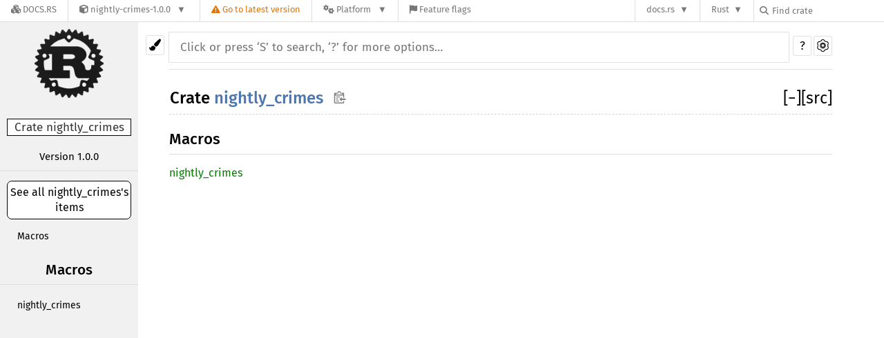

--- FILE ---
content_type: text/html; charset=utf-8
request_url: https://docs.rs/nightly-crimes/1.0.0/i686-unknown-linux-gnu/nightly_crimes/index.html
body_size: 4495
content:
<!DOCTYPE html><html lang="en"><head><meta charset="utf-8"><meta name="viewport" content="width=device-width, initial-scale=1.0"><meta name="generator" content="rustdoc"><meta name="description" content="API documentation for the Rust `nightly_crimes` crate."><meta name="keywords" content="rust, rustlang, rust-lang, nightly_crimes"><title>nightly_crimes - Rust</title><link rel="stylesheet" type="text/css" href="/normalize-20210701-1.55.0-nightly-7100b311d.css"><link rel="stylesheet" href="/-/static/vendored.css?0-1-0-07f7a059-2026-01-22" media="all" /><link rel="stylesheet" type="text/css" href="/rustdoc-20210701-1.55.0-nightly-7100b311d.css" id="mainThemeStyle"><link rel="stylesheet" type="text/css" href="/light-20210701-1.55.0-nightly-7100b311d.css"  id="themeStyle"><link rel="stylesheet" type="text/css" href="/dark-20210701-1.55.0-nightly-7100b311d.css" disabled ><link rel="stylesheet" type="text/css" href="/ayu-20210701-1.55.0-nightly-7100b311d.css" disabled ><script id="default-settings" ></script><script src="/storage-20210701-1.55.0-nightly-7100b311d.js"></script><script src="../crates-20210701-1.55.0-nightly-7100b311d.js"></script><noscript><link rel="stylesheet" href="/noscript-20210701-1.55.0-nightly-7100b311d.css"></noscript><link rel="icon" type="image/svg+xml" href="/favicon-20210701-1.55.0-nightly-7100b311d.svg"><link rel="alternate icon" type="image/png" href="/favicon-16x16-20210701-1.55.0-nightly-7100b311d.png"><link rel="alternate icon" type="image/png" href="/favicon-32x32-20210701-1.55.0-nightly-7100b311d.png"><style type="text/css">#crate-search{background-image:url("/down-arrow-20210701-1.55.0-nightly-7100b311d.svg");}</style><link rel="stylesheet" href="/-/static/rustdoc.css?0-1-0-07f7a059-2026-01-22" media="all" /><link rel="stylesheet" href="/-/static/font-awesome.css?0-1-0-07f7a059-2026-01-22" media="all" />

<link rel="search" href="/-/static/opensearch.xml" type="application/opensearchdescription+xml" title="Docs.rs" />

<script type="text/javascript">(function() {
    function applyTheme(theme) {
        if (theme) {
            document.documentElement.dataset.docsRsTheme = theme;
        }
    }

    window.addEventListener("storage", ev => {
        if (ev.key === "rustdoc-theme") {
            applyTheme(ev.newValue);
        }
    });

    // see ./storage-change-detection.html for details
    window.addEventListener("message", ev => {
        if (ev.data && ev.data.storage && ev.data.storage.key === "rustdoc-theme") {
            applyTheme(ev.data.storage.value);
        }
    });

    applyTheme(window.localStorage.getItem("rustdoc-theme"));
})();</script></head><body class="rustdoc-page">
<div class="nav-container">
    <div class="container">
        <div class="pure-menu pure-menu-horizontal" role="navigation" aria-label="Main navigation">
            <form action="/releases/search"
                  method="GET"
                  id="nav-search-form"
                  class="landing-search-form-nav not-latest ">

                
                <a href="/" class="pure-menu-heading pure-menu-link docsrs-logo" aria-label="Docs.rs">
                    <span title="Docs.rs"><span class="fa fa-solid fa-cubes " aria-hidden="true"></span></span>
                    <span class="title">Docs.rs</span>
                </a><ul class="pure-menu-list">
    <script id="crate-metadata" type="application/json">
        
        {
            "name": "nightly-crimes",
            "version": "1.0.0"
        }
    </script><li class="pure-menu-item pure-menu-has-children">
            <a href="#" class="pure-menu-link crate-name" title="Please do not use this.">
                <span class="fa fa-solid fa-cube " aria-hidden="true"></span>
                <span class="title">nightly-crimes-1.0.0</span>
            </a><div class="pure-menu-children package-details-menu">
                
                <ul class="pure-menu-list menu-item-divided">
                    <li class="pure-menu-heading" id="crate-title">
                        nightly-crimes 1.0.0
                        <span id="clipboard" class="svg-clipboard" title="Copy crate name and version information"></span>
                    </li><li class="pure-menu-item">
                        <a href="/crate/nightly-crimes/1.0.0" class="pure-menu-link description" title="See nightly-crimes in docs.rs">
                            <span class="fa fa-solid fa-cube " aria-hidden="true"></span> Docs.rs crate page
                        </a>
                    </li><li class="pure-menu-item">
                            <span class="pure-menu-link description"><span class="fa fa-solid fa-scale-unbalanced-flip " aria-hidden="true"></span>
                            <a href="https://spdx.org/licenses/BSD-2-Clause" class="pure-menu-sublink">BSD-2-Clause</a></span>
                        </li></ul>

                <div class="pure-g menu-item-divided">
                    <div class="pure-u-1-2 right-border">
                        <ul class="pure-menu-list">
                            <li class="pure-menu-heading">Links</li>

                            <li class="pure-menu-item">
                                    <a href="https://github.com/m-ou-se/nightly-crimes" class="pure-menu-link">
                                        <span class="fa fa-solid fa-code-branch " aria-hidden="true"></span> Repository
                                    </a>
                                </li><li class="pure-menu-item">
                                <a href="https://crates.io/crates/nightly-crimes" class="pure-menu-link" title="See nightly-crimes in crates.io">
                                    <span class="fa fa-solid fa-cube " aria-hidden="true"></span> crates.io
                                </a>
                            </li>

                            
                            <li class="pure-menu-item">
                                <a href="/crate/nightly-crimes/1.0.0/source/" title="Browse source of nightly-crimes-1.0.0" class="pure-menu-link">
                                    <span class="fa fa-solid fa-folder-open " aria-hidden="true"></span> Source
                                </a>
                            </li>
                        </ul>
                    </div><div class="pure-u-1-2">
                        <ul class="pure-menu-list" id="topbar-owners">
                            <li class="pure-menu-heading">Owners</li><li class="pure-menu-item">
                                    <a href="https://crates.io/users/m-ou-se" class="pure-menu-link">
                                        <span class="fa fa-solid fa-user " aria-hidden="true"></span> m-ou-se
                                    </a>
                                </li></ul>
                    </div>
                </div>

                <div class="pure-g menu-item-divided">
                    <div class="pure-u-1-2 right-border">
                        <ul class="pure-menu-list">
                            <li class="pure-menu-heading">Dependencies</li>

                            
                            <li class="pure-menu-item">
                                <div class="pure-menu pure-menu-scrollable sub-menu" tabindex="-1">
                                    <ul class="pure-menu-list">
                                        <li class="pure-menu-item"><a href="/yolo-rustc-bootstrap/^1.0.0/" class="pure-menu-link">
                yolo-rustc-bootstrap ^1.0.0
                
                    <i class="dependencies normal">normal</i>
                    
                
            </a>
        </li>
                                    </ul>
                                </div>
                            </li>
                        </ul>
                    </div>

                    <div class="pure-u-1-2">
                        <ul class="pure-menu-list">
                            <li class="pure-menu-heading">Versions</li>

                            <li class="pure-menu-item">
                                <div class="pure-menu pure-menu-scrollable sub-menu" id="releases-list" tabindex="-1" data-url="/crate/nightly-crimes/1.0.0/menus/releases/i686-unknown-linux-gnu/nightly_crimes/">
                                    <span class="rotate"><span class="fa fa-solid fa-spinner " aria-hidden="true"></span></span>
                                </div>
                            </li>
                        </ul>
                    </div>
                </div>
                    
                    
                    <div class="pure-g">
                        <div class="pure-u-1">
                            <ul class="pure-menu-list">
                                <li>
                                    <a href="/crate/nightly-crimes/1.0.0" class="pure-menu-link">
                                        <b>0%</b>
                                        of the crate is documented
                                    </a>
                                </li>
                            </ul>
                        </div>
                    </div></div>
        </li>
        <li class="pure-menu-item">
            <a href="/crate/nightly-crimes/latest/target-redirect/i686-unknown-linux-gnu/nightly_crimes/" class="pure-menu-link warn"
                data-fragment="retain"
                title="You are seeing an outdated version of the nightly-crimes crate. Click here to go to the latest version.">
                <span class="fa fa-solid fa-triangle-exclamation " aria-hidden="true"></span>
                <span class="title">Go to latest version</span>
            </a>
        </li><li class="pure-menu-item pure-menu-has-children">
                <a href="#" class="pure-menu-link" aria-label="Platform">
                    <span class="fa fa-solid fa-gears " aria-hidden="true"></span>
                    <span class="title">Platform</span>
                </a>

                
                <ul class="pure-menu-children" id="platforms" data-url="/crate/nightly-crimes/1.0.0/menus/platforms/i686-unknown-linux-gnu/nightly_crimes/"><li class="pure-menu-item">
            <a href="/crate/nightly-crimes/1.0.0/target-redirect/i686-pc-windows-msvc/nightly_crimes/" class="pure-menu-link" data-fragment="retain" rel="nofollow">i686-pc-windows-msvc</a>
        </li><li class="pure-menu-item">
            <a href="/crate/nightly-crimes/1.0.0/target-redirect/i686-unknown-linux-gnu/nightly_crimes/" class="pure-menu-link" data-fragment="retain" rel="nofollow">i686-unknown-linux-gnu</a>
        </li><li class="pure-menu-item">
            <a href="/crate/nightly-crimes/1.0.0/target-redirect/x86_64-apple-darwin/nightly_crimes/" class="pure-menu-link" data-fragment="retain" rel="nofollow">x86_64-apple-darwin</a>
        </li><li class="pure-menu-item">
            <a href="/crate/nightly-crimes/1.0.0/target-redirect/x86_64-pc-windows-msvc/nightly_crimes/" class="pure-menu-link" data-fragment="retain" rel="nofollow">x86_64-pc-windows-msvc</a>
        </li><li class="pure-menu-item">
            <a href="/crate/nightly-crimes/1.0.0/target-redirect/nightly_crimes/" class="pure-menu-link" data-fragment="retain" rel="nofollow">x86_64-unknown-linux-gnu</a>
        </li></ul>
            </li><li class="pure-menu-item">
                <a href="/crate/nightly-crimes/1.0.0/features" title="Browse available feature flags of nightly-crimes-1.0.0" class="pure-menu-link">
                    <span class="fa fa-solid fa-flag " aria-hidden="true"></span>
                    <span class="title">Feature flags</span>
                </a>
            </li>
        
    
</ul><div class="spacer"></div>
                
                

<ul class="pure-menu-list">
                    <li class="pure-menu-item pure-menu-has-children">
                        <a href="#" class="pure-menu-link" aria-label="docs.rs">docs.rs</a>
                        <ul class="pure-menu-children aligned-icons"><li class="pure-menu-item"><a class="pure-menu-link" href="/about"><span class="fa fa-solid fa-circle-info " aria-hidden="true"></span> About docs.rs</a></li><li class="pure-menu-item"><a class="pure-menu-link" href="/about/badges"><span class="fa fa-brands fa-fonticons " aria-hidden="true"></span> Badges</a></li><li class="pure-menu-item"><a class="pure-menu-link" href="/about/builds"><span class="fa fa-solid fa-gears " aria-hidden="true"></span> Builds</a></li><li class="pure-menu-item"><a class="pure-menu-link" href="/about/metadata"><span class="fa fa-solid fa-table " aria-hidden="true"></span> Metadata</a></li><li class="pure-menu-item"><a class="pure-menu-link" href="/about/redirections"><span class="fa fa-solid fa-road " aria-hidden="true"></span> Shorthand URLs</a></li><li class="pure-menu-item"><a class="pure-menu-link" href="/about/download"><span class="fa fa-solid fa-download " aria-hidden="true"></span> Download</a></li><li class="pure-menu-item"><a class="pure-menu-link" href="/about/rustdoc-json"><span class="fa fa-solid fa-file-code " aria-hidden="true"></span> Rustdoc JSON</a></li><li class="pure-menu-item"><a class="pure-menu-link" href="/releases/queue"><span class="fa fa-solid fa-gears " aria-hidden="true"></span> Build queue</a></li><li class="pure-menu-item"><a class="pure-menu-link" href="https://foundation.rust-lang.org/policies/privacy-policy/#docs.rs" target="_blank"><span class="fa fa-solid fa-shield-halved " aria-hidden="true"></span> Privacy policy</a></li>
                        </ul>
                    </li>
                </ul>
                <ul class="pure-menu-list"><li class="pure-menu-item pure-menu-has-children">
                        <a href="#" class="pure-menu-link" aria-label="Rust">Rust</a>
                        <ul class="pure-menu-children">
                            <li class="pure-menu-item"><a class="pure-menu-link" href="https://www.rust-lang.org/" target="_blank">Rust website</a></li>
                            <li class="pure-menu-item"><a class="pure-menu-link" href="https://doc.rust-lang.org/book/" target="_blank">The Book</a></li>

                            <li class="pure-menu-item"><a class="pure-menu-link" href="https://doc.rust-lang.org/std/" target="_blank">Standard Library API Reference</a></li>

                            <li class="pure-menu-item"><a class="pure-menu-link" href="https://doc.rust-lang.org/rust-by-example/" target="_blank">Rust by Example</a></li>

                            <li class="pure-menu-item"><a class="pure-menu-link" href="https://doc.rust-lang.org/cargo/guide/" target="_blank">The Cargo Guide</a></li>

                            <li class="pure-menu-item"><a class="pure-menu-link" href="https://doc.rust-lang.org/nightly/clippy" target="_blank">Clippy Documentation</a></li>
                        </ul>
                    </li>
                </ul>
                
                <div id="search-input-nav">
                    <label for="nav-search">
                        <span class="fa fa-solid fa-magnifying-glass " aria-hidden="true"></span>
                    </label>

                    
                    
                    <input id="nav-search" name="query" type="text" aria-label="Find crate by search query" tabindex="-1"
                        placeholder="Find crate"
                        >
                </div>
            </form>
        </div>
    </div>
</div><div class="rustdoc mod crate container-rustdoc" id="rustdoc_body_wrapper" tabindex="-1"><script async src="/-/static/menu.js?0-1-0-07f7a059-2026-01-22"></script>
<script async src="/-/static/index.js?0-1-0-07f7a059-2026-01-22"></script>

<iframe src="/-/storage-change-detection.html" width="0" height="0" style="display: none"></iframe><!--[if lte IE 11]><div class="warning">This old browser is unsupported and will most likely display funky things.</div><![endif]--><nav class="sidebar"><div class="sidebar-menu" role="button">&#9776;</div><a href='../nightly_crimes/index.html'><div class='logo-container rust-logo'><img src='/rust-logo-20210701-1.55.0-nightly-7100b311d.png' alt='logo'></div></a><p class="location">Crate nightly_crimes</p><div class="block version"><div class="narrow-helper"></div><p>Version 1.0.0</p></div><div class="sidebar-elems"><a id="all-types" href="all.html"><p>See all nightly_crimes's items</p></a><div class="block items"><ul><li><a href="#macros">Macros</a></li></ul></div><div id="sidebar-vars" data-name="nightly_crimes" data-ty="mod" data-relpath=""></div><script defer src="sidebar-items.js"></script></div></nav><div class="theme-picker"><button id="theme-picker" aria-label="Pick another theme!" aria-haspopup="menu" title="themes"><img width="18" height="18" alt="Pick another theme!" src="/brush-20210701-1.55.0-nightly-7100b311d.svg"></button><div id="theme-choices" role="menu"></div></div><nav class="sub"><form class="search-form"><div class="search-container"><div><input class="search-input"name="search" disabled autocomplete="off" spellcheck="false" placeholder="Click or press ‘S’ to search, ‘?’ for more options…" type="search"></div><button type="button" id="help-button" title="help">?</button><a id="settings-menu" href="../settings.html" title="settings"><img width="18" height="18" alt="Change settings" src="/wheel-20210701-1.55.0-nightly-7100b311d.svg"></a></div></form></nav><section id="main" class="content"><h1 class="fqn"><span class="in-band">Crate <a class="mod" href="#">nightly_crimes</a><button id="copy-path" onclick="copy_path(this)" title="copy path"><img src="/clipboard-20210701-1.55.0-nightly-7100b311d.svg" width="19" height="18" alt="Copy item import" title="Copy item import to clipboard"></button></span><span class="out-of-band"><span id="render-detail"><a id="toggle-all-docs" href="javascript:void(0)" title="collapse all docs">[<span class="inner">&#x2212;</span>]</a></span><a class="srclink" href="../src/nightly_crimes/lib.rs.html#1-27" title="goto source code">[src]</a></span></h1><h2 id="macros" class="section-header"><a href="#macros">Macros</a></h2>
<div class="item-table"><div class="item-left module-item"><a class="macro" href="macro.nightly_crimes.html" title="nightly_crimes::nightly_crimes macro">nightly_crimes</a></div><div class="item-right docblock-short"></div></div></section><section id="search" class="content hidden"></section><div id="rustdoc-vars" data-root-path="../" data-current-crate="nightly_crimes" data-search-index-js="../search-index-20210701-1.55.0-nightly-7100b311d.js" data-search-js="/search-20210701-1.55.0-nightly-7100b311d.js"></div>
    <script src="/main-20210701-1.55.0-nightly-7100b311d.js"></script>
</div></body></html>

--- FILE ---
content_type: text/html; charset=utf-8
request_url: https://docs.rs/nightly-crimes/1.0.0/i686-unknown-linux-gnu/nightly_crimes/?search=55
body_size: 4418
content:
<!DOCTYPE html><html lang="en"><head><meta charset="utf-8"><meta name="viewport" content="width=device-width, initial-scale=1.0"><meta name="generator" content="rustdoc"><meta name="description" content="API documentation for the Rust `nightly_crimes` crate."><meta name="keywords" content="rust, rustlang, rust-lang, nightly_crimes"><title>nightly_crimes - Rust</title><link rel="stylesheet" type="text/css" href="/normalize-20210701-1.55.0-nightly-7100b311d.css"><link rel="stylesheet" href="/-/static/vendored.css?0-1-0-07f7a059-2026-01-22" media="all" /><link rel="stylesheet" type="text/css" href="/rustdoc-20210701-1.55.0-nightly-7100b311d.css" id="mainThemeStyle"><link rel="stylesheet" type="text/css" href="/light-20210701-1.55.0-nightly-7100b311d.css"  id="themeStyle"><link rel="stylesheet" type="text/css" href="/dark-20210701-1.55.0-nightly-7100b311d.css" disabled ><link rel="stylesheet" type="text/css" href="/ayu-20210701-1.55.0-nightly-7100b311d.css" disabled ><script id="default-settings" ></script><script src="/storage-20210701-1.55.0-nightly-7100b311d.js"></script><script src="../crates-20210701-1.55.0-nightly-7100b311d.js"></script><noscript><link rel="stylesheet" href="/noscript-20210701-1.55.0-nightly-7100b311d.css"></noscript><link rel="icon" type="image/svg+xml" href="/favicon-20210701-1.55.0-nightly-7100b311d.svg"><link rel="alternate icon" type="image/png" href="/favicon-16x16-20210701-1.55.0-nightly-7100b311d.png"><link rel="alternate icon" type="image/png" href="/favicon-32x32-20210701-1.55.0-nightly-7100b311d.png"><style type="text/css">#crate-search{background-image:url("/down-arrow-20210701-1.55.0-nightly-7100b311d.svg");}</style><link rel="stylesheet" href="/-/static/rustdoc.css?0-1-0-07f7a059-2026-01-22" media="all" /><link rel="stylesheet" href="/-/static/font-awesome.css?0-1-0-07f7a059-2026-01-22" media="all" />

<link rel="search" href="/-/static/opensearch.xml" type="application/opensearchdescription+xml" title="Docs.rs" />

<script type="text/javascript">(function() {
    function applyTheme(theme) {
        if (theme) {
            document.documentElement.dataset.docsRsTheme = theme;
        }
    }

    window.addEventListener("storage", ev => {
        if (ev.key === "rustdoc-theme") {
            applyTheme(ev.newValue);
        }
    });

    // see ./storage-change-detection.html for details
    window.addEventListener("message", ev => {
        if (ev.data && ev.data.storage && ev.data.storage.key === "rustdoc-theme") {
            applyTheme(ev.data.storage.value);
        }
    });

    applyTheme(window.localStorage.getItem("rustdoc-theme"));
})();</script></head><body class="rustdoc-page">
<div class="nav-container">
    <div class="container">
        <div class="pure-menu pure-menu-horizontal" role="navigation" aria-label="Main navigation">
            <form action="/releases/search"
                  method="GET"
                  id="nav-search-form"
                  class="landing-search-form-nav not-latest ">

                
                <a href="/" class="pure-menu-heading pure-menu-link docsrs-logo" aria-label="Docs.rs">
                    <span title="Docs.rs"><span class="fa fa-solid fa-cubes " aria-hidden="true"></span></span>
                    <span class="title">Docs.rs</span>
                </a><ul class="pure-menu-list">
    <script id="crate-metadata" type="application/json">
        
        {
            "name": "nightly-crimes",
            "version": "1.0.0"
        }
    </script><li class="pure-menu-item pure-menu-has-children">
            <a href="#" class="pure-menu-link crate-name" title="Please do not use this.">
                <span class="fa fa-solid fa-cube " aria-hidden="true"></span>
                <span class="title">nightly-crimes-1.0.0</span>
            </a><div class="pure-menu-children package-details-menu">
                
                <ul class="pure-menu-list menu-item-divided">
                    <li class="pure-menu-heading" id="crate-title">
                        nightly-crimes 1.0.0
                        <span id="clipboard" class="svg-clipboard" title="Copy crate name and version information"></span>
                    </li><li class="pure-menu-item">
                        <a href="/crate/nightly-crimes/1.0.0" class="pure-menu-link description" title="See nightly-crimes in docs.rs">
                            <span class="fa fa-solid fa-cube " aria-hidden="true"></span> Docs.rs crate page
                        </a>
                    </li><li class="pure-menu-item">
                            <span class="pure-menu-link description"><span class="fa fa-solid fa-scale-unbalanced-flip " aria-hidden="true"></span>
                            <a href="https://spdx.org/licenses/BSD-2-Clause" class="pure-menu-sublink">BSD-2-Clause</a></span>
                        </li></ul>

                <div class="pure-g menu-item-divided">
                    <div class="pure-u-1-2 right-border">
                        <ul class="pure-menu-list">
                            <li class="pure-menu-heading">Links</li>

                            <li class="pure-menu-item">
                                    <a href="https://github.com/m-ou-se/nightly-crimes" class="pure-menu-link">
                                        <span class="fa fa-solid fa-code-branch " aria-hidden="true"></span> Repository
                                    </a>
                                </li><li class="pure-menu-item">
                                <a href="https://crates.io/crates/nightly-crimes" class="pure-menu-link" title="See nightly-crimes in crates.io">
                                    <span class="fa fa-solid fa-cube " aria-hidden="true"></span> crates.io
                                </a>
                            </li>

                            
                            <li class="pure-menu-item">
                                <a href="/crate/nightly-crimes/1.0.0/source/" title="Browse source of nightly-crimes-1.0.0" class="pure-menu-link">
                                    <span class="fa fa-solid fa-folder-open " aria-hidden="true"></span> Source
                                </a>
                            </li>
                        </ul>
                    </div><div class="pure-u-1-2">
                        <ul class="pure-menu-list" id="topbar-owners">
                            <li class="pure-menu-heading">Owners</li><li class="pure-menu-item">
                                    <a href="https://crates.io/users/m-ou-se" class="pure-menu-link">
                                        <span class="fa fa-solid fa-user " aria-hidden="true"></span> m-ou-se
                                    </a>
                                </li></ul>
                    </div>
                </div>

                <div class="pure-g menu-item-divided">
                    <div class="pure-u-1-2 right-border">
                        <ul class="pure-menu-list">
                            <li class="pure-menu-heading">Dependencies</li>

                            
                            <li class="pure-menu-item">
                                <div class="pure-menu pure-menu-scrollable sub-menu" tabindex="-1">
                                    <ul class="pure-menu-list">
                                        <li class="pure-menu-item"><a href="/yolo-rustc-bootstrap/^1.0.0/" class="pure-menu-link">
                yolo-rustc-bootstrap ^1.0.0
                
                    <i class="dependencies normal">normal</i>
                    
                
            </a>
        </li>
                                    </ul>
                                </div>
                            </li>
                        </ul>
                    </div>

                    <div class="pure-u-1-2">
                        <ul class="pure-menu-list">
                            <li class="pure-menu-heading">Versions</li>

                            <li class="pure-menu-item">
                                <div class="pure-menu pure-menu-scrollable sub-menu" id="releases-list" tabindex="-1" data-url="/crate/nightly-crimes/1.0.0/menus/releases/i686-unknown-linux-gnu/nightly_crimes/">
                                    <span class="rotate"><span class="fa fa-solid fa-spinner " aria-hidden="true"></span></span>
                                </div>
                            </li>
                        </ul>
                    </div>
                </div>
                    
                    
                    <div class="pure-g">
                        <div class="pure-u-1">
                            <ul class="pure-menu-list">
                                <li>
                                    <a href="/crate/nightly-crimes/1.0.0" class="pure-menu-link">
                                        <b>0%</b>
                                        of the crate is documented
                                    </a>
                                </li>
                            </ul>
                        </div>
                    </div></div>
        </li>
        <li class="pure-menu-item">
            <a href="/crate/nightly-crimes/latest/target-redirect/i686-unknown-linux-gnu/nightly_crimes/?search=55" class="pure-menu-link warn"
                data-fragment="retain"
                title="You are seeing an outdated version of the nightly-crimes crate. Click here to go to the latest version.">
                <span class="fa fa-solid fa-triangle-exclamation " aria-hidden="true"></span>
                <span class="title">Go to latest version</span>
            </a>
        </li><li class="pure-menu-item pure-menu-has-children">
                <a href="#" class="pure-menu-link" aria-label="Platform">
                    <span class="fa fa-solid fa-gears " aria-hidden="true"></span>
                    <span class="title">Platform</span>
                </a>

                
                <ul class="pure-menu-children" id="platforms" data-url="/crate/nightly-crimes/1.0.0/menus/platforms/i686-unknown-linux-gnu/nightly_crimes/"><li class="pure-menu-item">
            <a href="/crate/nightly-crimes/1.0.0/target-redirect/i686-pc-windows-msvc/nightly_crimes/" class="pure-menu-link" data-fragment="retain" rel="nofollow">i686-pc-windows-msvc</a>
        </li><li class="pure-menu-item">
            <a href="/crate/nightly-crimes/1.0.0/target-redirect/i686-unknown-linux-gnu/nightly_crimes/" class="pure-menu-link" data-fragment="retain" rel="nofollow">i686-unknown-linux-gnu</a>
        </li><li class="pure-menu-item">
            <a href="/crate/nightly-crimes/1.0.0/target-redirect/x86_64-apple-darwin/nightly_crimes/" class="pure-menu-link" data-fragment="retain" rel="nofollow">x86_64-apple-darwin</a>
        </li><li class="pure-menu-item">
            <a href="/crate/nightly-crimes/1.0.0/target-redirect/x86_64-pc-windows-msvc/nightly_crimes/" class="pure-menu-link" data-fragment="retain" rel="nofollow">x86_64-pc-windows-msvc</a>
        </li><li class="pure-menu-item">
            <a href="/crate/nightly-crimes/1.0.0/target-redirect/nightly_crimes/" class="pure-menu-link" data-fragment="retain" rel="nofollow">x86_64-unknown-linux-gnu</a>
        </li></ul>
            </li><li class="pure-menu-item">
                <a href="/crate/nightly-crimes/1.0.0/features" title="Browse available feature flags of nightly-crimes-1.0.0" class="pure-menu-link">
                    <span class="fa fa-solid fa-flag " aria-hidden="true"></span>
                    <span class="title">Feature flags</span>
                </a>
            </li>
        
    
</ul><div class="spacer"></div>
                
                

<ul class="pure-menu-list">
                    <li class="pure-menu-item pure-menu-has-children">
                        <a href="#" class="pure-menu-link" aria-label="docs.rs">docs.rs</a>
                        <ul class="pure-menu-children aligned-icons"><li class="pure-menu-item"><a class="pure-menu-link" href="/about"><span class="fa fa-solid fa-circle-info " aria-hidden="true"></span> About docs.rs</a></li><li class="pure-menu-item"><a class="pure-menu-link" href="/about/badges"><span class="fa fa-brands fa-fonticons " aria-hidden="true"></span> Badges</a></li><li class="pure-menu-item"><a class="pure-menu-link" href="/about/builds"><span class="fa fa-solid fa-gears " aria-hidden="true"></span> Builds</a></li><li class="pure-menu-item"><a class="pure-menu-link" href="/about/metadata"><span class="fa fa-solid fa-table " aria-hidden="true"></span> Metadata</a></li><li class="pure-menu-item"><a class="pure-menu-link" href="/about/redirections"><span class="fa fa-solid fa-road " aria-hidden="true"></span> Shorthand URLs</a></li><li class="pure-menu-item"><a class="pure-menu-link" href="/about/download"><span class="fa fa-solid fa-download " aria-hidden="true"></span> Download</a></li><li class="pure-menu-item"><a class="pure-menu-link" href="/about/rustdoc-json"><span class="fa fa-solid fa-file-code " aria-hidden="true"></span> Rustdoc JSON</a></li><li class="pure-menu-item"><a class="pure-menu-link" href="/releases/queue"><span class="fa fa-solid fa-gears " aria-hidden="true"></span> Build queue</a></li><li class="pure-menu-item"><a class="pure-menu-link" href="https://foundation.rust-lang.org/policies/privacy-policy/#docs.rs" target="_blank"><span class="fa fa-solid fa-shield-halved " aria-hidden="true"></span> Privacy policy</a></li>
                        </ul>
                    </li>
                </ul>
                <ul class="pure-menu-list"><li class="pure-menu-item pure-menu-has-children">
                        <a href="#" class="pure-menu-link" aria-label="Rust">Rust</a>
                        <ul class="pure-menu-children">
                            <li class="pure-menu-item"><a class="pure-menu-link" href="https://www.rust-lang.org/" target="_blank">Rust website</a></li>
                            <li class="pure-menu-item"><a class="pure-menu-link" href="https://doc.rust-lang.org/book/" target="_blank">The Book</a></li>

                            <li class="pure-menu-item"><a class="pure-menu-link" href="https://doc.rust-lang.org/std/" target="_blank">Standard Library API Reference</a></li>

                            <li class="pure-menu-item"><a class="pure-menu-link" href="https://doc.rust-lang.org/rust-by-example/" target="_blank">Rust by Example</a></li>

                            <li class="pure-menu-item"><a class="pure-menu-link" href="https://doc.rust-lang.org/cargo/guide/" target="_blank">The Cargo Guide</a></li>

                            <li class="pure-menu-item"><a class="pure-menu-link" href="https://doc.rust-lang.org/nightly/clippy" target="_blank">Clippy Documentation</a></li>
                        </ul>
                    </li>
                </ul>
                
                <div id="search-input-nav">
                    <label for="nav-search">
                        <span class="fa fa-solid fa-magnifying-glass " aria-hidden="true"></span>
                    </label>

                    
                    
                    <input id="nav-search" name="query" type="text" aria-label="Find crate by search query" tabindex="-1"
                        placeholder="Find crate"
                        >
                </div>
            </form>
        </div>
    </div>
</div><div class="rustdoc mod crate container-rustdoc" id="rustdoc_body_wrapper" tabindex="-1"><script async src="/-/static/menu.js?0-1-0-07f7a059-2026-01-22"></script>
<script async src="/-/static/index.js?0-1-0-07f7a059-2026-01-22"></script>

<iframe src="/-/storage-change-detection.html" width="0" height="0" style="display: none"></iframe><!--[if lte IE 11]><div class="warning">This old browser is unsupported and will most likely display funky things.</div><![endif]--><nav class="sidebar"><div class="sidebar-menu" role="button">&#9776;</div><a href='../nightly_crimes/index.html'><div class='logo-container rust-logo'><img src='/rust-logo-20210701-1.55.0-nightly-7100b311d.png' alt='logo'></div></a><p class="location">Crate nightly_crimes</p><div class="block version"><div class="narrow-helper"></div><p>Version 1.0.0</p></div><div class="sidebar-elems"><a id="all-types" href="all.html"><p>See all nightly_crimes's items</p></a><div class="block items"><ul><li><a href="#macros">Macros</a></li></ul></div><div id="sidebar-vars" data-name="nightly_crimes" data-ty="mod" data-relpath=""></div><script defer src="sidebar-items.js"></script></div></nav><div class="theme-picker"><button id="theme-picker" aria-label="Pick another theme!" aria-haspopup="menu" title="themes"><img width="18" height="18" alt="Pick another theme!" src="/brush-20210701-1.55.0-nightly-7100b311d.svg"></button><div id="theme-choices" role="menu"></div></div><nav class="sub"><form class="search-form"><div class="search-container"><div><input class="search-input"name="search" disabled autocomplete="off" spellcheck="false" placeholder="Click or press ‘S’ to search, ‘?’ for more options…" type="search"></div><button type="button" id="help-button" title="help">?</button><a id="settings-menu" href="../settings.html" title="settings"><img width="18" height="18" alt="Change settings" src="/wheel-20210701-1.55.0-nightly-7100b311d.svg"></a></div></form></nav><section id="main" class="content"><h1 class="fqn"><span class="in-band">Crate <a class="mod" href="#">nightly_crimes</a><button id="copy-path" onclick="copy_path(this)" title="copy path"><img src="/clipboard-20210701-1.55.0-nightly-7100b311d.svg" width="19" height="18" alt="Copy item import" title="Copy item import to clipboard"></button></span><span class="out-of-band"><span id="render-detail"><a id="toggle-all-docs" href="javascript:void(0)" title="collapse all docs">[<span class="inner">&#x2212;</span>]</a></span><a class="srclink" href="../src/nightly_crimes/lib.rs.html#1-27" title="goto source code">[src]</a></span></h1><h2 id="macros" class="section-header"><a href="#macros">Macros</a></h2>
<div class="item-table"><div class="item-left module-item"><a class="macro" href="macro.nightly_crimes.html" title="nightly_crimes::nightly_crimes macro">nightly_crimes</a></div><div class="item-right docblock-short"></div></div></section><section id="search" class="content hidden"></section><div id="rustdoc-vars" data-root-path="../" data-current-crate="nightly_crimes" data-search-index-js="../search-index-20210701-1.55.0-nightly-7100b311d.js" data-search-js="/search-20210701-1.55.0-nightly-7100b311d.js"></div>
    <script src="/main-20210701-1.55.0-nightly-7100b311d.js"></script>
</div></body></html>

--- FILE ---
content_type: text/html; charset=utf-8
request_url: https://docs.rs/nightly-crimes/1.0.0/i686-unknown-linux-gnu/nightly_crimes/?search=55
body_size: 4461
content:
<!DOCTYPE html><html lang="en"><head><meta charset="utf-8"><meta name="viewport" content="width=device-width, initial-scale=1.0"><meta name="generator" content="rustdoc"><meta name="description" content="API documentation for the Rust `nightly_crimes` crate."><meta name="keywords" content="rust, rustlang, rust-lang, nightly_crimes"><title>nightly_crimes - Rust</title><link rel="stylesheet" type="text/css" href="/normalize-20210701-1.55.0-nightly-7100b311d.css"><link rel="stylesheet" href="/-/static/vendored.css?0-1-0-07f7a059-2026-01-22" media="all" /><link rel="stylesheet" type="text/css" href="/rustdoc-20210701-1.55.0-nightly-7100b311d.css" id="mainThemeStyle"><link rel="stylesheet" type="text/css" href="/light-20210701-1.55.0-nightly-7100b311d.css"  id="themeStyle"><link rel="stylesheet" type="text/css" href="/dark-20210701-1.55.0-nightly-7100b311d.css" disabled ><link rel="stylesheet" type="text/css" href="/ayu-20210701-1.55.0-nightly-7100b311d.css" disabled ><script id="default-settings" ></script><script src="/storage-20210701-1.55.0-nightly-7100b311d.js"></script><script src="../crates-20210701-1.55.0-nightly-7100b311d.js"></script><noscript><link rel="stylesheet" href="/noscript-20210701-1.55.0-nightly-7100b311d.css"></noscript><link rel="icon" type="image/svg+xml" href="/favicon-20210701-1.55.0-nightly-7100b311d.svg"><link rel="alternate icon" type="image/png" href="/favicon-16x16-20210701-1.55.0-nightly-7100b311d.png"><link rel="alternate icon" type="image/png" href="/favicon-32x32-20210701-1.55.0-nightly-7100b311d.png"><style type="text/css">#crate-search{background-image:url("/down-arrow-20210701-1.55.0-nightly-7100b311d.svg");}</style><link rel="stylesheet" href="/-/static/rustdoc.css?0-1-0-07f7a059-2026-01-22" media="all" /><link rel="stylesheet" href="/-/static/font-awesome.css?0-1-0-07f7a059-2026-01-22" media="all" />

<link rel="search" href="/-/static/opensearch.xml" type="application/opensearchdescription+xml" title="Docs.rs" />

<script type="text/javascript">(function() {
    function applyTheme(theme) {
        if (theme) {
            document.documentElement.dataset.docsRsTheme = theme;
        }
    }

    window.addEventListener("storage", ev => {
        if (ev.key === "rustdoc-theme") {
            applyTheme(ev.newValue);
        }
    });

    // see ./storage-change-detection.html for details
    window.addEventListener("message", ev => {
        if (ev.data && ev.data.storage && ev.data.storage.key === "rustdoc-theme") {
            applyTheme(ev.data.storage.value);
        }
    });

    applyTheme(window.localStorage.getItem("rustdoc-theme"));
})();</script></head><body class="rustdoc-page">
<div class="nav-container">
    <div class="container">
        <div class="pure-menu pure-menu-horizontal" role="navigation" aria-label="Main navigation">
            <form action="/releases/search"
                  method="GET"
                  id="nav-search-form"
                  class="landing-search-form-nav not-latest ">

                
                <a href="/" class="pure-menu-heading pure-menu-link docsrs-logo" aria-label="Docs.rs">
                    <span title="Docs.rs"><span class="fa fa-solid fa-cubes " aria-hidden="true"></span></span>
                    <span class="title">Docs.rs</span>
                </a><ul class="pure-menu-list">
    <script id="crate-metadata" type="application/json">
        
        {
            "name": "nightly-crimes",
            "version": "1.0.0"
        }
    </script><li class="pure-menu-item pure-menu-has-children">
            <a href="#" class="pure-menu-link crate-name" title="Please do not use this.">
                <span class="fa fa-solid fa-cube " aria-hidden="true"></span>
                <span class="title">nightly-crimes-1.0.0</span>
            </a><div class="pure-menu-children package-details-menu">
                
                <ul class="pure-menu-list menu-item-divided">
                    <li class="pure-menu-heading" id="crate-title">
                        nightly-crimes 1.0.0
                        <span id="clipboard" class="svg-clipboard" title="Copy crate name and version information"></span>
                    </li><li class="pure-menu-item">
                        <a href="/crate/nightly-crimes/1.0.0" class="pure-menu-link description" title="See nightly-crimes in docs.rs">
                            <span class="fa fa-solid fa-cube " aria-hidden="true"></span> Docs.rs crate page
                        </a>
                    </li><li class="pure-menu-item">
                            <span class="pure-menu-link description"><span class="fa fa-solid fa-scale-unbalanced-flip " aria-hidden="true"></span>
                            <a href="https://spdx.org/licenses/BSD-2-Clause" class="pure-menu-sublink">BSD-2-Clause</a></span>
                        </li></ul>

                <div class="pure-g menu-item-divided">
                    <div class="pure-u-1-2 right-border">
                        <ul class="pure-menu-list">
                            <li class="pure-menu-heading">Links</li>

                            <li class="pure-menu-item">
                                    <a href="https://github.com/m-ou-se/nightly-crimes" class="pure-menu-link">
                                        <span class="fa fa-solid fa-code-branch " aria-hidden="true"></span> Repository
                                    </a>
                                </li><li class="pure-menu-item">
                                <a href="https://crates.io/crates/nightly-crimes" class="pure-menu-link" title="See nightly-crimes in crates.io">
                                    <span class="fa fa-solid fa-cube " aria-hidden="true"></span> crates.io
                                </a>
                            </li>

                            
                            <li class="pure-menu-item">
                                <a href="/crate/nightly-crimes/1.0.0/source/" title="Browse source of nightly-crimes-1.0.0" class="pure-menu-link">
                                    <span class="fa fa-solid fa-folder-open " aria-hidden="true"></span> Source
                                </a>
                            </li>
                        </ul>
                    </div><div class="pure-u-1-2">
                        <ul class="pure-menu-list" id="topbar-owners">
                            <li class="pure-menu-heading">Owners</li><li class="pure-menu-item">
                                    <a href="https://crates.io/users/m-ou-se" class="pure-menu-link">
                                        <span class="fa fa-solid fa-user " aria-hidden="true"></span> m-ou-se
                                    </a>
                                </li></ul>
                    </div>
                </div>

                <div class="pure-g menu-item-divided">
                    <div class="pure-u-1-2 right-border">
                        <ul class="pure-menu-list">
                            <li class="pure-menu-heading">Dependencies</li>

                            
                            <li class="pure-menu-item">
                                <div class="pure-menu pure-menu-scrollable sub-menu" tabindex="-1">
                                    <ul class="pure-menu-list">
                                        <li class="pure-menu-item"><a href="/yolo-rustc-bootstrap/^1.0.0/" class="pure-menu-link">
                yolo-rustc-bootstrap ^1.0.0
                
                    <i class="dependencies normal">normal</i>
                    
                
            </a>
        </li>
                                    </ul>
                                </div>
                            </li>
                        </ul>
                    </div>

                    <div class="pure-u-1-2">
                        <ul class="pure-menu-list">
                            <li class="pure-menu-heading">Versions</li>

                            <li class="pure-menu-item">
                                <div class="pure-menu pure-menu-scrollable sub-menu" id="releases-list" tabindex="-1" data-url="/crate/nightly-crimes/1.0.0/menus/releases/i686-unknown-linux-gnu/nightly_crimes/">
                                    <span class="rotate"><span class="fa fa-solid fa-spinner " aria-hidden="true"></span></span>
                                </div>
                            </li>
                        </ul>
                    </div>
                </div>
                    
                    
                    <div class="pure-g">
                        <div class="pure-u-1">
                            <ul class="pure-menu-list">
                                <li>
                                    <a href="/crate/nightly-crimes/1.0.0" class="pure-menu-link">
                                        <b>0%</b>
                                        of the crate is documented
                                    </a>
                                </li>
                            </ul>
                        </div>
                    </div></div>
        </li>
        <li class="pure-menu-item">
            <a href="/crate/nightly-crimes/latest/target-redirect/i686-unknown-linux-gnu/nightly_crimes/?search=55" class="pure-menu-link warn"
                data-fragment="retain"
                title="You are seeing an outdated version of the nightly-crimes crate. Click here to go to the latest version.">
                <span class="fa fa-solid fa-triangle-exclamation " aria-hidden="true"></span>
                <span class="title">Go to latest version</span>
            </a>
        </li><li class="pure-menu-item pure-menu-has-children">
                <a href="#" class="pure-menu-link" aria-label="Platform">
                    <span class="fa fa-solid fa-gears " aria-hidden="true"></span>
                    <span class="title">Platform</span>
                </a>

                
                <ul class="pure-menu-children" id="platforms" data-url="/crate/nightly-crimes/1.0.0/menus/platforms/i686-unknown-linux-gnu/nightly_crimes/"><li class="pure-menu-item">
            <a href="/crate/nightly-crimes/1.0.0/target-redirect/i686-pc-windows-msvc/nightly_crimes/" class="pure-menu-link" data-fragment="retain" rel="nofollow">i686-pc-windows-msvc</a>
        </li><li class="pure-menu-item">
            <a href="/crate/nightly-crimes/1.0.0/target-redirect/i686-unknown-linux-gnu/nightly_crimes/" class="pure-menu-link" data-fragment="retain" rel="nofollow">i686-unknown-linux-gnu</a>
        </li><li class="pure-menu-item">
            <a href="/crate/nightly-crimes/1.0.0/target-redirect/x86_64-apple-darwin/nightly_crimes/" class="pure-menu-link" data-fragment="retain" rel="nofollow">x86_64-apple-darwin</a>
        </li><li class="pure-menu-item">
            <a href="/crate/nightly-crimes/1.0.0/target-redirect/x86_64-pc-windows-msvc/nightly_crimes/" class="pure-menu-link" data-fragment="retain" rel="nofollow">x86_64-pc-windows-msvc</a>
        </li><li class="pure-menu-item">
            <a href="/crate/nightly-crimes/1.0.0/target-redirect/nightly_crimes/" class="pure-menu-link" data-fragment="retain" rel="nofollow">x86_64-unknown-linux-gnu</a>
        </li></ul>
            </li><li class="pure-menu-item">
                <a href="/crate/nightly-crimes/1.0.0/features" title="Browse available feature flags of nightly-crimes-1.0.0" class="pure-menu-link">
                    <span class="fa fa-solid fa-flag " aria-hidden="true"></span>
                    <span class="title">Feature flags</span>
                </a>
            </li>
        
    
</ul><div class="spacer"></div>
                
                

<ul class="pure-menu-list">
                    <li class="pure-menu-item pure-menu-has-children">
                        <a href="#" class="pure-menu-link" aria-label="docs.rs">docs.rs</a>
                        <ul class="pure-menu-children aligned-icons"><li class="pure-menu-item"><a class="pure-menu-link" href="/about"><span class="fa fa-solid fa-circle-info " aria-hidden="true"></span> About docs.rs</a></li><li class="pure-menu-item"><a class="pure-menu-link" href="/about/badges"><span class="fa fa-brands fa-fonticons " aria-hidden="true"></span> Badges</a></li><li class="pure-menu-item"><a class="pure-menu-link" href="/about/builds"><span class="fa fa-solid fa-gears " aria-hidden="true"></span> Builds</a></li><li class="pure-menu-item"><a class="pure-menu-link" href="/about/metadata"><span class="fa fa-solid fa-table " aria-hidden="true"></span> Metadata</a></li><li class="pure-menu-item"><a class="pure-menu-link" href="/about/redirections"><span class="fa fa-solid fa-road " aria-hidden="true"></span> Shorthand URLs</a></li><li class="pure-menu-item"><a class="pure-menu-link" href="/about/download"><span class="fa fa-solid fa-download " aria-hidden="true"></span> Download</a></li><li class="pure-menu-item"><a class="pure-menu-link" href="/about/rustdoc-json"><span class="fa fa-solid fa-file-code " aria-hidden="true"></span> Rustdoc JSON</a></li><li class="pure-menu-item"><a class="pure-menu-link" href="/releases/queue"><span class="fa fa-solid fa-gears " aria-hidden="true"></span> Build queue</a></li><li class="pure-menu-item"><a class="pure-menu-link" href="https://foundation.rust-lang.org/policies/privacy-policy/#docs.rs" target="_blank"><span class="fa fa-solid fa-shield-halved " aria-hidden="true"></span> Privacy policy</a></li>
                        </ul>
                    </li>
                </ul>
                <ul class="pure-menu-list"><li class="pure-menu-item pure-menu-has-children">
                        <a href="#" class="pure-menu-link" aria-label="Rust">Rust</a>
                        <ul class="pure-menu-children">
                            <li class="pure-menu-item"><a class="pure-menu-link" href="https://www.rust-lang.org/" target="_blank">Rust website</a></li>
                            <li class="pure-menu-item"><a class="pure-menu-link" href="https://doc.rust-lang.org/book/" target="_blank">The Book</a></li>

                            <li class="pure-menu-item"><a class="pure-menu-link" href="https://doc.rust-lang.org/std/" target="_blank">Standard Library API Reference</a></li>

                            <li class="pure-menu-item"><a class="pure-menu-link" href="https://doc.rust-lang.org/rust-by-example/" target="_blank">Rust by Example</a></li>

                            <li class="pure-menu-item"><a class="pure-menu-link" href="https://doc.rust-lang.org/cargo/guide/" target="_blank">The Cargo Guide</a></li>

                            <li class="pure-menu-item"><a class="pure-menu-link" href="https://doc.rust-lang.org/nightly/clippy" target="_blank">Clippy Documentation</a></li>
                        </ul>
                    </li>
                </ul>
                
                <div id="search-input-nav">
                    <label for="nav-search">
                        <span class="fa fa-solid fa-magnifying-glass " aria-hidden="true"></span>
                    </label>

                    
                    
                    <input id="nav-search" name="query" type="text" aria-label="Find crate by search query" tabindex="-1"
                        placeholder="Find crate"
                        >
                </div>
            </form>
        </div>
    </div>
</div><div class="rustdoc mod crate container-rustdoc" id="rustdoc_body_wrapper" tabindex="-1"><script async src="/-/static/menu.js?0-1-0-07f7a059-2026-01-22"></script>
<script async src="/-/static/index.js?0-1-0-07f7a059-2026-01-22"></script>

<iframe src="/-/storage-change-detection.html" width="0" height="0" style="display: none"></iframe><!--[if lte IE 11]><div class="warning">This old browser is unsupported and will most likely display funky things.</div><![endif]--><nav class="sidebar"><div class="sidebar-menu" role="button">&#9776;</div><a href='../nightly_crimes/index.html'><div class='logo-container rust-logo'><img src='/rust-logo-20210701-1.55.0-nightly-7100b311d.png' alt='logo'></div></a><p class="location">Crate nightly_crimes</p><div class="block version"><div class="narrow-helper"></div><p>Version 1.0.0</p></div><div class="sidebar-elems"><a id="all-types" href="all.html"><p>See all nightly_crimes's items</p></a><div class="block items"><ul><li><a href="#macros">Macros</a></li></ul></div><div id="sidebar-vars" data-name="nightly_crimes" data-ty="mod" data-relpath=""></div><script defer src="sidebar-items.js"></script></div></nav><div class="theme-picker"><button id="theme-picker" aria-label="Pick another theme!" aria-haspopup="menu" title="themes"><img width="18" height="18" alt="Pick another theme!" src="/brush-20210701-1.55.0-nightly-7100b311d.svg"></button><div id="theme-choices" role="menu"></div></div><nav class="sub"><form class="search-form"><div class="search-container"><div><input class="search-input"name="search" disabled autocomplete="off" spellcheck="false" placeholder="Click or press ‘S’ to search, ‘?’ for more options…" type="search"></div><button type="button" id="help-button" title="help">?</button><a id="settings-menu" href="../settings.html" title="settings"><img width="18" height="18" alt="Change settings" src="/wheel-20210701-1.55.0-nightly-7100b311d.svg"></a></div></form></nav><section id="main" class="content"><h1 class="fqn"><span class="in-band">Crate <a class="mod" href="#">nightly_crimes</a><button id="copy-path" onclick="copy_path(this)" title="copy path"><img src="/clipboard-20210701-1.55.0-nightly-7100b311d.svg" width="19" height="18" alt="Copy item import" title="Copy item import to clipboard"></button></span><span class="out-of-band"><span id="render-detail"><a id="toggle-all-docs" href="javascript:void(0)" title="collapse all docs">[<span class="inner">&#x2212;</span>]</a></span><a class="srclink" href="../src/nightly_crimes/lib.rs.html#1-27" title="goto source code">[src]</a></span></h1><h2 id="macros" class="section-header"><a href="#macros">Macros</a></h2>
<div class="item-table"><div class="item-left module-item"><a class="macro" href="macro.nightly_crimes.html" title="nightly_crimes::nightly_crimes macro">nightly_crimes</a></div><div class="item-right docblock-short"></div></div></section><section id="search" class="content hidden"></section><div id="rustdoc-vars" data-root-path="../" data-current-crate="nightly_crimes" data-search-index-js="../search-index-20210701-1.55.0-nightly-7100b311d.js" data-search-js="/search-20210701-1.55.0-nightly-7100b311d.js"></div>
    <script src="/main-20210701-1.55.0-nightly-7100b311d.js"></script>
</div></body></html>

--- FILE ---
content_type: text/css
request_url: https://docs.rs/rustdoc-20210701-1.55.0-nightly-7100b311d.css
body_size: 7021
content:
 @font-face {font-family:'Fira Sans';font-style:normal;font-weight:400;src:local('Fira Sans'),url("FiraSans-Regular.woff2") format("woff2"),url("FiraSans-Regular.woff") format('woff');font-display:swap;}@font-face {font-family:'Fira Sans';font-style:normal;font-weight:500;src:local('Fira Sans Medium'),url("FiraSans-Medium.woff2") format("woff2"),url("FiraSans-Medium.woff") format('woff');font-display:swap;}@font-face {font-family:'Source Serif 4';font-style:normal;font-weight:400;src:local('Source Serif 4'),url("SourceSerif4-Regular.ttf.woff2") format("woff2"),url("SourceSerif4-Regular.ttf.woff") format("woff");font-display:swap;}@font-face {font-family:'Source Serif 4';font-style:italic;font-weight:400;src:local('Source Serif 4 Italic'),url("SourceSerif4-It.ttf.woff2") format("woff2"),url("SourceSerif4-It.ttf.woff") format("woff");font-display:swap;}@font-face {font-family:'Source Serif 4';font-style:normal;font-weight:700;src:local('Source Serif 4 Bold'),url("SourceSerif4-Bold.ttf.woff2") format("woff2"),url("SourceSerif4-Bold.ttf.woff") format("woff");font-display:swap;}@font-face {font-family:'Source Code Pro';font-style:normal;font-weight:400;src:url("SourceCodePro-Regular.ttf.woff2") format("woff2"),url("SourceCodePro-Regular.ttf.woff") format("woff");font-display:swap;}@font-face {font-family:'Source Code Pro';font-style:italic;font-weight:400;src:url("SourceCodePro-It.ttf.woff2") format("woff2"),url("SourceCodePro-It.ttf.woff") format("woff");font-display:swap;}@font-face {font-family:'Source Code Pro';font-style:normal;font-weight:600;src:url("SourceCodePro-Semibold.ttf.woff2") format("woff2"),url("SourceCodePro-Semibold.ttf.woff") format("woff");font-display:swap;}@font-face {font-family:'Noto Sans KR';src:url("noto-sans-kr-v13-korean-regular.woff") format("woff");font-display:swap;unicode-range:U+A960-A97F,U+AC00-D7AF,U+D7B0-D7FF;}*{-webkit-box-sizing:border-box;-moz-box-sizing:border-box;box-sizing:border-box;}html{content:"";}@media (prefers-color-scheme:light){html{content:"light";}}@media (prefers-color-scheme:dark){html{content:"dark";}}body{font:16px/1.4 "Source Serif 4","Noto Sans KR",serif;margin:0;position:relative;padding:10px 15px 20px 15px;-webkit-font-feature-settings:"kern","liga";-moz-font-feature-settings:"kern","liga";font-feature-settings:"kern","liga";}h1{font-size:1.5em;}h2{font-size:1.4em;}h3{font-size:1.3em;}h1,h2,h3,h4{font-weight:500;margin:20px 0 15px 0;padding-bottom:6px;}h1.fqn{display:flex;border-bottom:1px dashed;margin-top:0;padding-left:1px;}h1.fqn>.in-band>a:hover{text-decoration:underline;}h2,h3,h4{border-bottom:1px solid;}.impl,.impl-items .method,.methods .method,.impl-items .type,.methods .type,.impl-items .associatedconstant,.methods .associatedconstant,.impl-items .associatedtype,.methods .associatedtype{flex-basis:100%;font-weight:600;margin-top:16px;margin-bottom:10px;position:relative;}.impl,.method.trait-impl,.type.trait-impl,.associatedconstant.trait-impl,.associatedtype.trait-impl{padding-left:15px;}div.impl-items>div{padding-left:0;}h1,h2,h3,h4,.sidebar,a.source,.search-input,.search-results .result-name,.content table td:first-child>a,.item-left>a,div.item-list .out-of-band,span.since,#source-sidebar,#sidebar-toggle,details.rustdoc-toggle>summary::before,details.undocumented>summary::before,div.impl-items>div:not(.docblock):not(.item-info),.content ul.crate a.crate,a.srclink,#main>ul.docblock>li>a{font-family:"Fira Sans",Arial,sans-serif;}.content ul.crate a.crate{font-size:16px/1.6;}ol,ul{padding-left:25px;}ul ul,ol ul,ul ol,ol ol{margin-bottom:.6em;}p{margin:0 0 .6em 0;}summary{outline:none;}td,th{padding:0;}table{border-collapse:collapse;}button,input,optgroup,select,textarea{color:inherit;font:inherit;margin:0;}details:not(.rustdoc-toggle) summary{margin-bottom:.6em;}code,pre,a.test-arrow{font-family:"Source Code Pro",monospace;}.docblock code,.docblock-short code{border-radius:3px;padding:0 0.1em;}.docblock pre code,.docblock-short pre code{padding:0;padding-right:1ex;}pre{padding:14px;}.source .content pre{padding:20px;}img{max-width:100%;}li{position:relative;}.source .content{margin-top:50px;max-width:none;overflow:visible;margin-left:0px;}nav.sub{font-size:16px;text-transform:uppercase;}.sidebar{width:200px;position:fixed;left:0;top:0;bottom:0;overflow:auto;}*{scrollbar-width:initial;}.sidebar{scrollbar-width:thin;}::-webkit-scrollbar{width:12px;}.sidebar::-webkit-scrollbar{width:8px;}::-webkit-scrollbar-track{-webkit-box-shadow:inset 0;}.sidebar .block>ul>li{margin-right:-10px;}.content,nav{max-width:960px;}.hidden{display:none !important;}.logo-container{height:100px;width:100px;position:relative;margin:20px auto;display:block;margin-top:10px;}.logo-container>img{max-width:100px;max-height:100px;position:absolute;left:50%;top:50%;transform:translate(-50%,-50%);display:block;}.sidebar .location{border:1px solid;font-size:17px;margin:30px 10px 20px 10px;text-align:center;word-wrap:break-word;}.sidebar .version{font-size:15px;text-align:center;border-bottom:1px solid;overflow-wrap:break-word;word-wrap:break-word;word-break:break-word;}.location:empty{border:none;}.location a:first-of-type{font-weight:500;}.location a:hover{text-decoration:underline;}.block{padding:0;margin-bottom:14px;}.block h2,.block h3{text-align:center;}.block ul,.block li{margin:0 10px;padding:0;list-style:none;}.block a{display:block;text-overflow:ellipsis;overflow:hidden;line-height:15px;padding:7px 5px;font-size:14px;font-weight:300;transition:border 500ms ease-out;}.sidebar-title{border-top:1px solid;border-bottom:1px solid;text-align:center;font-size:17px;margin-bottom:5px;}.sidebar-links{margin-bottom:15px;}.sidebar-links>a{padding-left:10px;width:100%;}.sidebar-menu{display:none;}.content{padding:15px 0;}.source .content pre.rust{white-space:pre;overflow:auto;padding-left:0;}.rustdoc .example-wrap{display:inline-flex;margin-bottom:10px;}.example-wrap{position:relative;width:100%;}.example-wrap>pre.line-number{overflow:initial;border:1px solid;padding:13px 8px;text-align:right;border-top-left-radius:5px;border-bottom-left-radius:5px;}.rustdoc:not(.source) .example-wrap>pre.rust{width:100%;overflow-x:auto;}.rustdoc .example-wrap>pre{margin:0;}#search{margin-left:230px;position:relative;}#results>table{width:100%;table-layout:fixed;}.content>.example-wrap pre.line-numbers{position:relative;-webkit-user-select:none;-moz-user-select:none;-ms-user-select:none;user-select:none;}.line-numbers span{cursor:pointer;}.docblock-short{overflow-wrap:anywhere;}.docblock-short p{display:inline;}.docblock-short p{overflow:hidden;text-overflow:ellipsis;margin:0;}.docblock>:not(pre)>code,.docblock-short>:not(pre)>code{white-space:pre-wrap;}.docblock h1,.docblock h2,.docblock h3,.docblock h4,.docblock h5{border-bottom:1px solid;}.top-doc .docblock h1{font-size:1.3em;}.top-doc .docblock h2{font-size:1.15em;}.top-doc .docblock h3,.top-doc .docblock h4,.top-doc .docblock h5{font-size:1em;}.docblock h1{font-size:1em;}.docblock h2{font-size:0.95em;}.docblock h3,.docblock h4,.docblock h5{font-size:0.9em;}.docblock{margin-left:24px;position:relative;}.content .out-of-band{flex-grow:0;text-align:right;font-size:23px;margin:0px;padding:0 0 0 12px;font-weight:normal;}.method>code,.trait-impl>code,.invisible>code{max-width:calc(100% - 41px);display:block;}.invisible{width:100%;display:inline-block;}.content .in-band{flex-grow:1;margin:0px;padding:0px;}.in-band>code{display:inline-block;}#main{position:relative;}#main>.since{top:inherit;font-family:"Fira Sans",Arial,sans-serif;}.content table:not(.table-display){border-spacing:0 5px;}.content td{vertical-align:top;}.content td:first-child{padding-right:20px;}.content td p:first-child{margin-top:0;}.content td h1,.content td h2{margin-left:0;font-size:1.1em;}.content tr:first-child td{border-top:0;}.docblock table{margin:.5em 0;width:calc(100% - 2px);border:1px dashed;}.docblock table td{padding:.5em;border:1px dashed;}.docblock table th{padding:.5em;text-align:left;border:1px solid;}.fields+table{margin-bottom:1em;}.content .item-list{list-style-type:none;padding:0;}.content .multi-column{-moz-column-count:5;-moz-column-gap:2.5em;-webkit-column-count:5;-webkit-column-gap:2.5em;column-count:5;column-gap:2.5em;}.content .multi-column li{width:100%;display:inline-block;}.content>.methods>.method{font-size:1em;position:relative;}.content .method .where,.content .fn .where,.content .where.fmt-newline{display:block;font-size:0.8em;}.content .methods>div:not(.notable-traits):not(.method){margin-left:40px;margin-bottom:15px;}.content .docblock>.impl-items{margin-left:20px;margin-top:-34px;}.content .docblock>.impl-items .table-display{margin:0;}.content .docblock>.impl-items table td{padding:0;}.content .docblock>.impl-items .table-display,.impl-items table td{border:none;}.content .item-info code{font-size:90%;}.content .item-info{position:relative;margin-left:33px;}.sub-variant>div>.item-info{margin-top:initial;}.content .item-info::before{content:'⬑';font-size:25px;position:absolute;top:-6px;left:-19px;}.content .impl-items .method,.content .impl-items>.type,.impl-items>.associatedconstant,.impl-items>.associatedtype,.content .impl-items details>summary>.type,.impl-items details>summary>.associatedconstant,.impl-items details>summary>.associatedtype{margin-left:20px;}.content .impl-items .docblock,.content .impl-items .item-info{margin-bottom:.6em;}.content .impl-items>.item-info{margin-left:40px;}.methods>.item-info,.content .impl-items>.item-info{margin-top:-8px;}.impl-items{flex-basis:100%;}#main>.item-info{margin-top:0;}nav:not(.sidebar){border-bottom:1px solid;padding-bottom:10px;margin-bottom:10px;}nav.main{padding:20px 0;text-align:center;}nav.main .current{border-top:1px solid;border-bottom:1px solid;}nav.main .separator{border:1px solid;display:inline-block;height:23px;margin:0 20px;}nav.sum{text-align:right;}nav.sub form{display:inline;}nav.sub,.content{margin-left:230px;}a{text-decoration:none;background:transparent;}.small-section-header{display:flex;justify-content:space-between;position:relative;}.small-section-header:hover>.anchor{display:initial;}.in-band:hover>.anchor,.impl:hover>.anchor,.method.trait-impl:hover>.anchor,.type.trait-impl:hover>.anchor,.associatedconstant.trait-impl:hover>.anchor,.associatedtype.trait-impl:hover>.anchor{display:inline-block;position:absolute;}.anchor{display:none;position:absolute;left:-7px;}.anchor.field{left:-5px;}.small-section-header>.anchor{left:-28px;padding-right:10px;}.anchor:before{content:'\2002\00a7\2002';}.docblock a:not(.srclink):not(.test-arrow):hover,.docblock-short a:not(.srclink):not(.test-arrow):hover,.item-info a{text-decoration:underline;}.invisible>.srclink,.method>code+.srclink{position:absolute;top:0;right:0;font-size:17px;font-weight:normal;}.block a.current.crate{font-weight:500;}.item-table{display:grid;column-gap:1.2rem;row-gap:0.0rem;grid-template-columns:auto 1fr;justify-items:start;}.item-left,.item-right{display:block;}.item-left{grid-column:1;}.item-right{grid-column:2;}.search-container{position:relative;}.search-container>div{display:inline-flex;width:calc(100% - 63px);}#crate-search{min-width:115px;margin-top:5px;padding:6px;padding-right:19px;flex:none;border:0;border-right:0;border-radius:4px 0 0 4px;outline:none;cursor:pointer;border-right:1px solid;-moz-appearance:none;-webkit-appearance:none;text-indent:0.01px;text-overflow:"";background-repeat:no-repeat;background-color:transparent;background-size:20px;background-position:calc(100% - 1px) 56%;}.search-container>.top-button{position:absolute;right:0;top:10px;}.search-input{-moz-box-sizing:border-box !important;box-sizing:border-box !important;outline:none;border:none;border-radius:1px;margin-top:5px;padding:10px 16px;font-size:17px;transition:border-color 300ms ease;transition:border-radius 300ms ease-in-out;transition:box-shadow 300ms ease-in-out;width:100%;}#crate-search+.search-input{border-radius:0 1px 1px 0;width:calc(100% - 32px);}.search-input:focus{border-radius:2px;border:0;outline:0;}.search-results{display:none;padding-bottom:2em;}.search-results.active{display:block;clear:both;}.search-results .desc>span{white-space:nowrap;text-overflow:ellipsis;overflow:hidden;display:block;}.search-results>a{display:block;width:100%;margin-left:2px;margin-right:2px;border-bottom:1px solid #aaa3;}.search-results>a>div{display:flex;flex-flow:row wrap;}.search-results .result-name,.search-results div.desc,.search-results .result-description{width:50%;}.search-results .result-name{padding-right:1em;}.search-results .result-name>span{display:inline-block;margin:0;font-weight:normal;}body.blur>:not(#help){filter:blur(8px);-webkit-filter:blur(8px);opacity:.7;}#help{width:100%;height:100vh;position:fixed;top:0;left:0;display:flex;justify-content:center;align-items:center;}#help>div{flex:0 0 auto;box-shadow:0 0 6px rgba(0,0,0,.2);width:550px;height:auto;border:1px solid;}#help dt{float:left;clear:left;display:block;margin-right:0.5rem;}#help>div>span{text-align:center;display:block;margin:10px 0;font-size:18px;border-bottom:1px solid #ccc;padding-bottom:4px;margin-bottom:6px;}#help dd{margin:5px 35px;}#help .infos{padding-left:0;}#help h1,#help h2{margin-top:0;}#help>div div{width:50%;float:left;padding:0 20px 20px 17px;;}.stab{border-width:1px;border-style:solid;padding:3px;margin-bottom:5px;font-size:90%;font-weight:normal;}.stab p{display:inline;}.stab .emoji{font-size:1.5em;}.emoji{text-shadow:1px 0 0 black,-1px 0 0 black,0 1px 0 black,0 -1px 0 black;}.module-item .stab,.import-item .stab{border-radius:3px;display:inline-block;font-size:80%;line-height:1.2;margin-bottom:0;margin-left:.3em;padding:2px;vertical-align:text-bottom;}.module-item.unstable,.import-item.unstable{opacity:0.65;}.since{font-weight:normal;font-size:initial;}.impl-items .since,.impl .since,.methods .since{padding-left:12px;padding-right:2px;position:initial;}.impl-items .srclink,.impl .srclink,.methods .srclink{font-size:17px;font-weight:normal;}.rightside{float:right;}.has-srclink{font-size:16px;margin-bottom:12px;justify-content:space-between;}.variants_table{width:100%;}.variants_table tbody tr td:first-child{width:1%;}td.summary-column{width:100%;}.summary{padding-right:0px;}pre.rust .question-mark{font-weight:bold;}a.test-arrow{display:inline-block;position:absolute;padding:5px 10px 5px 10px;border-radius:5px;font-size:130%;top:5px;right:5px;z-index:1;}a.test-arrow:hover{text-decoration:none;}.section-header:hover a:before{position:absolute;left:-25px;padding-right:10px;content:'\2002\00a7\2002';}.section-header:hover a{text-decoration:none;}.section-header a{color:inherit;}.code-attribute{font-weight:300;}.since+.srclink{padding-left:10px;}.item-spacer{width:100%;height:12px;}.out-of-band>span.since{position:initial;font-size:20px;margin-right:5px;}.sub-variant,.sub-variant>h3{margin-top:0px !important;padding-top:1px;}#main>details>.sub-variant>h3{font-size:15px;margin-left:25px;margin-bottom:5px;}.sub-variant>div{margin-left:20px;margin-bottom:10px;}.sub-variant>div>span{display:block;position:relative;}.toggle-label{display:inline-block;margin-left:4px;margin-top:3px;}.docblock>.section-header:first-child{margin-left:15px;margin-top:0;}.docblock>.section-header:first-child:hover>a:before{left:-10px;}#main>.variant,#main>.structfield{display:block;}:target>code{opacity:1;}:target{padding-right:3px;}.information{position:absolute;left:-25px;margin-top:7px;z-index:1;}.tooltip{position:relative;display:inline-block;cursor:pointer;}.tooltip::after{display:none;text-align:center;padding:5px 3px 3px 3px;border-radius:6px;margin-left:5px;font-size:16px;}.tooltip.ignore::after{content:"This example is not tested";}.tooltip.compile_fail::after{content:"This example deliberately fails to compile";}.tooltip.should_panic::after{content:"This example panics";}.tooltip.edition::after{content:"This code runs with edition " attr(data-edition);}.tooltip::before{content:" ";position:absolute;top:50%;left:16px;margin-top:-5px;border-width:5px;border-style:solid;display:none;}.tooltip:hover::before,.tooltip:hover::after{display:inline;}.tooltip.compile_fail,.tooltip.should_panic,.tooltip.ignore{font-weight:bold;font-size:20px;}.notable-traits-tooltip{display:inline-block;cursor:pointer;}.notable-traits:hover .notable-traits-tooltiptext,.notable-traits .notable-traits-tooltiptext.force-tooltip{display:inline-block;}.notable-traits .notable-traits-tooltiptext{display:none;padding:5px 3px 3px 3px;border-radius:6px;margin-left:5px;z-index:10;font-size:16px;cursor:default;position:absolute;border:1px solid;}.notable-traits-tooltip::after{content:"\00a0\00a0\00a0";}.notable-traits .notable,.notable-traits .docblock{margin:0;}.notable-traits .notable{margin:0;margin-bottom:13px;font-size:19px;font-weight:600;}.notable-traits .docblock code.content{margin:0;padding:0;font-size:20px;}pre.rust.rust-example-rendered{position:relative;}pre.rust{tab-size:4;-moz-tab-size:4;}.search-failed{text-align:center;margin-top:20px;display:none;}.search-failed.active{display:block;}.search-failed>ul{text-align:left;max-width:570px;margin-left:auto;margin-right:auto;}#titles{height:35px;}#titles>button{float:left;width:33.3%;text-align:center;font-size:18px;cursor:pointer;border:0;border-top:2px solid;}#titles>button:not(:last-child){margin-right:1px;width:calc(33.3% - 1px);}#titles>button>div.count{display:inline-block;font-size:16px;}.notable-traits{cursor:pointer;z-index:2;margin-left:5px;}#all-types{text-align:center;border:1px solid;margin:0 10px;margin-bottom:10px;display:block;border-radius:7px;}#all-types>p{margin:5px 0;}#sidebar-toggle{position:fixed;top:30px;left:300px;z-index:10;padding:3px;border-top-right-radius:3px;border-bottom-right-radius:3px;cursor:pointer;font-weight:bold;transition:left .5s;font-size:1.2em;border:1px solid;border-left:0;}#source-sidebar{position:fixed;top:0;bottom:0;left:0;width:300px;z-index:1;overflow:auto;transition:left .5s;border-right:1px solid;}#source-sidebar>.title{font-size:1.5em;text-align:center;border-bottom:1px solid;margin-bottom:6px;}.theme-picker{position:absolute;left:211px;top:19px;}.theme-picker button{outline:none;}#settings-menu,#help-button{position:absolute;top:10px;}#settings-menu{right:0;outline:none;}#theme-picker,#settings-menu,#help-button,#copy-path{padding:4px;width:27px;height:29px;border:1px solid;border-radius:3px;cursor:pointer;}#help-button{right:30px;font-family:"Fira Sans",Arial,sans-serif;text-align:center;font-size:17px;padding-top:2px;}#copy-path{background:initial;margin-left:10px;padding:0;padding-left:2px;border:0;}#theme-choices{display:none;position:absolute;left:0;top:28px;border:1px solid;border-radius:3px;z-index:1;cursor:pointer;}#theme-choices>button{border:none;width:100%;padding:4px 8px;text-align:center;background:rgba(0,0,0,0);}#theme-choices>button:not(:first-child){border-top:1px solid;}kbd{display:inline-block;padding:3px 5px;font:15px monospace;line-height:10px;vertical-align:middle;border:solid 1px;border-radius:3px;box-shadow:inset 0 -1px 0;cursor:default;}.hidden-by-impl-hider,.hidden-by-usual-hider{display:none !important;}#implementations-list>h3>span.in-band{width:100%;}.table-display{width:100%;border:0;border-collapse:collapse;border-spacing:0;font-size:16px;}.table-display tr td:first-child{padding-right:0;}.table-display tr td:last-child{float:right;}.table-display .out-of-band{position:relative;font-size:19px;display:block;}#implementors-list>.impl-items .table-display .out-of-band{font-size:17px;}.table-display td:hover .anchor{display:block;top:2px;left:-5px;}#main>ul{padding-left:10px;}#main>ul>li{list-style:none;}.non-exhaustive{margin-bottom:1em;}div.children{padding-left:27px;display:none;}div.name{cursor:pointer;position:relative;margin-left:16px;}div.files>a{display:block;padding:0 3px;}div.files>a:hover,div.name:hover{background-color:#a14b4b;}div.name.expand+.children{display:block;}div.name::before{content:"\25B6";padding-left:4px;font-size:0.7em;position:absolute;left:-16px;top:4px;}div.name.expand::before{transform:rotate(90deg);left:-15px;top:2px;}details.rustdoc-toggle>summary.hideme{cursor:pointer;}details.rustdoc-toggle>summary,details.undocumented>summary{list-style:none;}details.rustdoc-toggle>summary::-webkit-details-marker,details.rustdoc-toggle>summary::marker,details.undocumented>summary::-webkit-details-marker,details.undocumented>summary::marker{display:none;}details.rustdoc-toggle>summary.hideme>span{margin-left:9px;}details.rustdoc-toggle>summary::before{content:"[+]";font-weight:300;font-size:0.8em;letter-spacing:1px;cursor:pointer;}details.rustdoc-toggle.top-doc>summary,details.rustdoc-toggle.top-doc>summary::before,details.rustdoc-toggle.non-exhaustive>summary,details.rustdoc-toggle.non-exhaustive>summary::before{font-family:'Fira Sans';font-size:16px;}details.non-exhaustive{margin-bottom:8px;}details.rustdoc-toggle>summary.hideme::before{position:relative;}details.rustdoc-toggle>summary:not(.hideme)::before{position:absolute;left:-23px;top:3px;}.impl-items>details.rustdoc-toggle>summary:not(.hideme)::before,.undocumented>details.rustdoc-toggle>summary:not(.hideme)::before{position:absolute;left:-2px;}details.rustdoc-toggle[open] >summary.hideme{position:absolute;}details.rustdoc-toggle,details.undocumented{position:relative;}details.rustdoc-toggle[open] >summary.hideme>span{display:none;}details.rustdoc-toggle[open] >summary::before{content:"[−]";display:inline;}details.undocumented>summary::before{content:"[+] Show hidden undocumented items";cursor:pointer;font-size:16px;font-weight:300;}details.undocumented[open] >summary::before{content:"[−] Hide undocumented items";}@media (min-width:701px){.docblock>.information:first-child>.tooltip{margin-top:16px;}}@media (max-width:700px){body{padding-top:0px;}.rustdoc>.sidebar{height:45px;min-height:40px;margin:0;margin-left:-15px;padding:0 15px;position:static;z-index:11;}.sidebar>.location{float:right;margin:0px;margin-top:2px;padding:3px 10px 1px 10px;min-height:39px;background:inherit;text-align:left;font-size:24px;}.sidebar .location:empty{padding:0;}.sidebar .logo-container{width:35px;height:35px;margin-top:5px;margin-bottom:5px;float:left;margin-left:50px;}.sidebar .logo-container>img{max-width:35px;max-height:35px;}.sidebar-menu{position:fixed;z-index:10;font-size:2rem;cursor:pointer;width:45px;left:0;text-align:center;display:block;border-bottom:1px solid;border-right:1px solid;height:45px;}.rustdoc.source>.sidebar>.sidebar-menu{display:none;}.sidebar-elems{position:fixed;z-index:1;left:0;top:45px;bottom:0;overflow-y:auto;border-right:1px solid;display:none;}.sidebar>.block.version{overflow:hidden;border-bottom:none;margin-bottom:0;height:100%;padding-left:12px;}.sidebar>.block.version>div.narrow-helper{float:left;width:1px;height:100%;}.sidebar>.block.version>p{margin:0;min-width:55px;display:flex;align-items:center;height:100%;}nav.sub{width:calc(100% - 32px);float:right;}.content{margin-left:0px;}#main,#search{margin-top:45px;padding:0;}#search{margin-left:0;}.anchor{display:none !important;}.theme-picker{left:10px;top:54px;z-index:1;}.notable-traits{position:absolute;left:-22px;top:24px;}#titles>button>div.count{float:left;width:100%;}#titles{height:50px;}.sidebar.mobile{position:fixed;width:100%;margin-left:0;background-color:rgba(0,0,0,0);height:100%;}.sidebar.mobile>div.version{overflow:hidden;max-height:33px;}.sidebar{width:calc(100% + 30px);}.show-it{display:block;width:246px;}.show-it>.block.items{margin:8px 0;}.show-it>.block.items>ul{margin:0;}.show-it>.block.items>ul>li{text-align:center;margin:2px 0;}.show-it>.block.items>ul>li>a{font-size:21px;}#sidebar-filler{position:fixed;left:45px;width:calc(100% - 45px);top:0;height:45px;z-index:-1;border-bottom:1px solid;}#main>details.rustdoc-toggle>summary::before,#main>div>details.rustdoc-toggle>summary::before{left:-11px;}#all-types{margin:10px;}#sidebar-toggle{top:100px;width:30px;font-size:1.5rem;text-align:center;padding:0;}#source-sidebar{z-index:11;}#main>.line-numbers{margin-top:0;}.notable-traits .notable-traits-tooltiptext{left:0;top:100%;}#help-button{display:none;}.item-table{display:flex;flex-flow:column wrap;}.item-left,.item-right{width:100%;}.search-container>div{width:calc(100% - 32px);}.search-results>a{border-bottom:1px solid #aaa9;padding:5px 0px;}.search-results .result-name,.search-results div.desc,.search-results .result-description{width:100%;}.search-results div.desc,.search-results .result-description,.item-right{padding-left:2em;}}@media print{nav.sub,.content .out-of-band{display:none;}}@media (max-width:464px){#titles,#titles>button{height:73px;}#main,#search{margin-top:100px;}#main>table:not(.table-display) td{word-break:break-word;width:50%;}.search-container>div{display:block;width:calc(100% - 37px);}#crate-search{width:100%;border-radius:4px;border:0;}#crate-search+.search-input{width:calc(100% + 71px);margin-left:-36px;}#theme-picker,#settings-menu{padding:5px;width:31px;height:31px;}#theme-picker{margin-top:-2px;}#settings-menu{top:7px;}.docblock{margin-left:12px;}}

--- FILE ---
content_type: text/css
request_url: https://docs.rs/light-20210701-1.55.0-nightly-7100b311d.css
body_size: 2208
content:
 body{background-color:white;color:black;}h1,h2,h3,h4{color:black;}h1.fqn{border-bottom-color:#D5D5D5;}h2,h3,h4{border-bottom-color:#DDDDDD;}.in-band{background-color:white;}.invisible{background:rgba(0,0,0,0);}.docblock code,.docblock-short code{background-color:#F5F5F5;}pre,.rustdoc.source .example-wrap{background-color:#F5F5F5;}.sidebar{background-color:#F1F1F1;}*{scrollbar-color:rgba(36,37,39,0.6) #e6e6e6;}.sidebar{scrollbar-color:rgba(36,37,39,0.6) #d9d9d9;}.logo-container.rust-logo>img{}::-webkit-scrollbar-track{background-color:#ecebeb;}::-webkit-scrollbar-thumb{background-color:rgba(36,37,39,0.6);}.sidebar::-webkit-scrollbar-track{background-color:#dcdcdc;}.sidebar::-webkit-scrollbar-thumb{background-color:rgba(36,37,39,0.6);}.sidebar .current{background-color:#fff;}.source .sidebar{background-color:#fff;}.sidebar .location{border-color:#000;background-color:#fff;color:#333;}.sidebar .version{border-bottom-color:#DDD;}.sidebar-title{border-top-color:#777;border-bottom-color:#777;}.block a:hover{background:#F5F5F5;}.line-numbers span{color:#c67e2d;}.line-numbers .line-highlighted{background-color:#f6fdb0 !important;}.docblock h1,.docblock h2,.docblock h3,.docblock h4,.docblock h5{border-bottom-color:#ddd;}.docblock table,.docblock table td,.docblock table th{border-color:#ddd;}.content .method .where,.content .fn .where,.content .where.fmt-newline{color:#4E4C4C;}.search-results a:hover{background-color:#ddd;}.search-results a:focus{color:#000 !important;background-color:#ccc;}.search-results a:focus span{color:#000 !important;}a.result-trait:focus{background-color:#c7b6ff;}a.result-traitalias:focus{background-color:#c7b6ff;}a.result-mod:focus,a.result-externcrate:focus{background-color:#afc6e4;}a.result-enum:focus{background-color:#b4d1b9;}a.result-struct:focus{background-color:#e7b1a0;}a.result-union:focus{background-color:#b7bd49;}a.result-fn:focus,a.result-method:focus,a.result-tymethod:focus{background-color:#c6afb3;}a.result-type:focus{background-color:#ffc891;}a.result-foreigntype:focus{background-color:#f5c4ff;}a.result-attr:focus,a.result-derive:focus,a.result-macro:focus{background-color:#8ce488;}a.result-constant:focus,a.result-static:focus{background-color:#c3e0ff;}a.result-primitive:focus{background-color:#9aecff;}a.result-keyword:focus{background-color:#f99650;}.content .item-info::before{color:#ccc;}.content span.enum,.content a.enum,.block a.current.enum{color:#508157;}.content span.struct,.content a.struct,.block a.current.struct{color:#ad448e;}.content span.type,.content a.type,.block a.current.type{color:#ba5d00;}.content span.foreigntype,.content a.foreigntype,.block a.current.foreigntype{color:#cd00e2;}.content span.attr,.content a.attr,.block a.current.attr,.content span.derive,.content a.derive,.block a.current.derive,.content span.macro,.content a.macro,.block a.current.macro{color:#068000;}.content span.union,.content a.union,.block a.current.union{color:#767b27;}.content span.constant,.content a.constant,.block a.current.constant,.content span.static,.content a.static,.block a.current.static{color:#546e8a;}.content span.primitive,.content a.primitive,.block a.current.primitive{color:#2c8093;}.content span.externcrate,.content span.mod,.content a.mod,.block a.current.mod{color:#4d76ae;}.content span.trait,.content a.trait,.block a.current.trait{color:#7c5af3;}.content span.traitalias,.content a.traitalias,.block a.current.traitalias{color:#6841f1;}.content span.fn,.content a.fn,.block a.current.fn,.content span.method,.content a.method,.block a.current.method,.content span.tymethod,.content a.tymethod,.block a.current.tymethod,.content .fnname{color:#9a6e31;}.content span.keyword,.content a.keyword,.block a.current.keyword{color:#de5249;}pre.rust .comment{color:#8E908C;}pre.rust .doccomment{color:#4D4D4C;}nav:not(.sidebar){border-bottom-color:#e0e0e0;}nav.main .current{border-top-color:#000;border-bottom-color:#000;}nav.main .separator{border:1px solid #000;}a{color:#000;}.docblock:not(.type-decl) a:not(.srclink):not(.test-arrow),.docblock-short a:not(.srclink):not(.test-arrow),.item-info a,#help a{color:#3873AD;}a.test-arrow{color:#f5f5f5;}details.rustdoc-toggle>summary.hideme>span,details.rustdoc-toggle>summary::before,details.undocumented>summary::before{color:#999;}#crate-search{color:#555;background-color:white;border-color:#e0e0e0;box-shadow:0 0 0 1px #e0e0e0,0 0 0 2px transparent;}.search-input{color:#555;background-color:white;box-shadow:0 0 0 1px #e0e0e0,0 0 0 2px transparent;}.search-input:focus{border-color:#66afe9;}.search-input:disabled{background-color:#e6e6e6;}#crate-search+.search-input:focus{box-shadow:0 0 8px #078dd8;}.module-item .stab,.import-item .stab{color:#000;}.stab.unstable{background:#FFF5D6;border-color:#FFC600;}.stab.deprecated{background:#ffc4c4;border-color:#db7b7b;}.stab.portability{background:#F3DFFF;border-color:#b07bdb;}.stab.portability>code{background:none;}#help>div{background:#e9e9e9;border-color:#bfbfbf;}#help>div>span{border-bottom-color:#bfbfbf;}.since{color:grey;}tr.result span.primitive::after,tr.result span.keyword::after{color:black;}.line-numbers :target{background-color:transparent;}pre.rust .kw{color:#8959A8;}pre.rust .kw-2,pre.rust .prelude-ty{color:#4271AE;}pre.rust .number,pre.rust .string{color:#718C00;}pre.rust .self,pre.rust .bool-val,pre.rust .prelude-val,pre.rust .attribute,pre.rust .attribute .ident{color:#C82829;}pre.rust .macro,pre.rust .macro-nonterminal{color:#3E999F;}pre.rust .lifetime{color:#B76514;}pre.rust .question-mark{color:#ff9011;}.example-wrap>pre.line-number{border-color:#c7c7c7;}a.test-arrow{background-color:rgba(78,139,202,0.2);}a.test-arrow:hover{background-color:#4e8bca;}.toggle-label,.code-attribute{color:#999;}:target,:target*{background:#FDFFD3;}:target{border-right:3px solid #ffb44c;}pre.compile_fail{border-left:2px solid rgba(255,0,0,.5);}pre.compile_fail:hover,.information:hover+pre.compile_fail{border-left:2px solid #f00;}pre.should_panic{border-left:2px solid rgba(255,0,0,.5);}pre.should_panic:hover,.information:hover+pre.should_panic{border-left:2px solid #f00;}pre.ignore{border-left:2px solid rgba(255,142,0,.6);}pre.ignore:hover,.information:hover+pre.ignore{border-left:2px solid #ff9200;}.tooltip.compile_fail{color:rgba(255,0,0,.5);}.information>.compile_fail:hover{color:#f00;}.tooltip.should_panic{color:rgba(255,0,0,.5);}.information>.should_panic:hover{color:#f00;}.tooltip.ignore{color:rgba(255,142,0,.6);}.information>.ignore:hover{color:#ff9200;}.search-failed a{color:#0089ff;}.tooltip::after{background-color:#000;color:#fff;}.tooltip::before{border-color:transparent black transparent transparent;}.notable-traits-tooltiptext{background-color:#eee;border-color:#999;}.notable-traits-tooltiptext .notable{border-bottom-color:#DDDDDD;}#titles>button:not(.selected){background-color:#e6e6e6;border-top-color:#e6e6e6;}#titles>button:hover,#titles>button.selected{background-color:#ffffff;border-top-color:#0089ff;}#titles>button>div.count{color:#888;}@media (max-width:700px){.sidebar-menu{background-color:#F1F1F1;border-bottom-color:#e0e0e0;border-right-color:#e0e0e0;}.sidebar-elems{background-color:#F1F1F1;border-right-color:#000;}#sidebar-filler{background-color:#F1F1F1;border-bottom-color:#e0e0e0;}}kbd{color:#000;background-color:#fafbfc;border-color:#d1d5da;border-bottom-color:#c6cbd1;box-shadow-color:#c6cbd1;}#theme-picker,#settings-menu,#help-button{border-color:#e0e0e0;background-color:#fff;}#theme-picker:hover,#theme-picker:focus,#settings-menu:hover,#settings-menu:focus,#help-button:hover,#help-button:focus{border-color:#717171;}#copy-path{color:#999;}#copy-path>img{filter:invert(50%);}#copy-path:hover>img{filter:invert(35%);}#theme-choices{border-color:#ccc;background-color:#fff;}#theme-choices>button:not(:first-child){border-top-color:#e0e0e0;}#theme-choices>button:hover,#theme-choices>button:focus{background-color:#eee;}@media (max-width:700px){#theme-picker{background:#fff;}}#all-types{background-color:#fff;}#all-types:hover{background-color:#f9f9f9;}.search-results .result-name span.alias{color:#000;}.search-results .result-name span.grey{color:#999;}#sidebar-toggle{background-color:#F1F1F1;}#sidebar-toggle:hover{background-color:#E0E0E0;}#source-sidebar{background-color:#F1F1F1;}#source-sidebar>.title{border-bottom-color:#ccc;}div.files>a:hover,div.name:hover{background-color:#E0E0E0;}div.files>.selected{background-color:#fff;}.setting-line>.title{border-bottom-color:#D5D5D5;}

--- FILE ---
content_type: text/css
request_url: https://docs.rs/dark-20210701-1.55.0-nightly-7100b311d.css
body_size: 2317
content:
body{background-color:#353535;color:#ddd;}h1,h2,h3,h4{color:#ddd;}h1.fqn{border-bottom-color:#d2d2d2;}h2,h3,h4{border-bottom-color:#d2d2d2;}.in-band{background-color:#353535;}.invisible{background:rgba(0,0,0,0);}.docblock code,.docblock-short code{background-color:#2A2A2A;}pre,.rustdoc.source .example-wrap{background-color:#2A2A2A;}.sidebar{background-color:#505050;}.logo-container.rust-logo>img{filter:drop-shadow(1px 0 0px #fff) drop-shadow(0 1px 0 #fff) drop-shadow(-1px 0 0 #fff) drop-shadow(0 -1px 0 #fff)}*{scrollbar-color:rgb(64,65,67) #717171;}.sidebar{scrollbar-color:rgba(32,34,37,.6) transparent;}::-webkit-scrollbar-track{background-color:#717171;}::-webkit-scrollbar-thumb{background-color:rgba(32,34,37,.6);}.sidebar::-webkit-scrollbar-track{background-color:#717171;}.sidebar::-webkit-scrollbar-thumb{background-color:rgba(32,34,37,.6);}.sidebar .current{background-color:#333;}.source .sidebar{background-color:#353535;}.sidebar .location{border-color:#fff;background:#575757;color:#DDD;}.sidebar .version{border-bottom-color:#DDD;}.sidebar-title{border-top-color:#777;border-bottom-color:#777;}.block a:hover{background:#444;}.line-numbers span{color:#3B91E2;}.line-numbers .line-highlighted{background-color:#0a042f !important;}.docblock h1,.docblock h2,.docblock h3,.docblock h4,.docblock h5{border-bottom-color:#DDD;}.docblock table,.docblock table td,.docblock table th{border-color:#ddd;}.content .method .where,.content .fn .where,.content .where.fmt-newline{color:#ddd;}.search-results a:hover{background-color:#777;}.search-results a:focus{color:#eee !important;background-color:#616161;}.search-results a:focus span{color:#eee !important;}a.result-trait:focus{background-color:#013191;}a.result-traitalias:focus{background-color:#013191;}a.result-mod:focus,a.result-externcrate:focus{background-color:#afc6e4;}a.result-mod:focus{background-color:#803a1b;}a.result-externcrate:focus{background-color:#396bac;}a.result-enum:focus{background-color:#5b4e68;}a.result-struct:focus{background-color:#194e9f;}a.result-union:focus{background-color:#b7bd49;}a.result-fn:focus,a.result-method:focus,a.result-tymethod:focus{background-color:#4950ed;}a.result-type:focus{background-color:#38902c;}a.result-foreigntype:focus{background-color:#b200d6;}a.result-attr:focus,a.result-derive:focus,a.result-macro:focus{background-color:#217d1c;}a.result-constant:focus,a.result-static:focus{background-color:#0063cc;}a.result-primitive:focus{background-color:#00708a;}a.result-keyword:focus{background-color:#884719;}.content .item-info::before{color:#ccc;}.content span.enum,.content a.enum,.block a.current.enum{color:#82b089;}.content span.struct,.content a.struct,.block a.current.struct{color:#2dbfb8;}.content span.type,.content a.type,.block a.current.type{color:#ff7f00;}.content span.foreigntype,.content a.foreigntype,.block a.current.foreigntype{color:#dd7de8;}.content span.attr,.content a.attr,.block a.current.attr,.content span.derive,.content a.derive,.block a.current.derive,.content span.macro,.content a.macro,.block a.current.macro{color:#09bd00;}.content span.union,.content a.union,.block a.current.union{color:#a6ae37;}.content span.constant,.content a.constant,.block a.current.constant,.content span.static,.content a.static,.block a.current.static{color:#82a5c9;}.content span.primitive,.content a.primitive,.block a.current.primitive{color:#43aec7;}.content span.externcrate,.content span.mod,.content a.mod,.block a.current.mod{color:#bda000;}.content span.trait,.content a.trait,.block a.current.trait{color:#b78cf2;}.content span.traitalias,.content a.traitalias,.block a.current.traitalias{color:#b397da;}.content span.fn,.content a.fn,.block a.current.fn,.content span.method,.content a.method,.block a.current.method,.content span.tymethod,.content a.tymethod,.block a.current.tymethod,.content .fnname{color:#2BAB63;}.content span.keyword,.content a.keyword,.block a.current.keyword{color:#de5249;}pre.rust .comment{color:#8d8d8b;}pre.rust .doccomment{color:#8ca375;}nav:not(.sidebar){border-bottom-color:#4e4e4e;}nav.main .current{border-top-color:#eee;border-bottom-color:#eee;}nav.main .separator{border-color:#eee;}a{color:#ddd;}.docblock:not(.type-decl) a:not(.srclink):not(.test-arrow),.docblock-short a:not(.srclink):not(.test-arrow),.item-info a,#help a{color:#D2991D;}a.test-arrow{color:#dedede;}details.rustdoc-toggle>summary.hideme>span,details.rustdoc-toggle>summary::before,details.undocumented>summary::before{color:#999;}#crate-search{color:#111;background-color:#f0f0f0;border-color:#000;box-shadow:0 0 0 1px #000,0 0 0 2px transparent;}.search-input{color:#111;background-color:#f0f0f0;box-shadow:0 0 0 1px #000,0 0 0 2px transparent;}.search-input:focus{border-color:#008dfd;}.search-input:disabled{background-color:#c5c4c4;}#crate-search+.search-input:focus{box-shadow:0 0 8px 4px #078dd8;}.module-item .stab,.import-item .stab{color:#ddd;}.stab.unstable{background:#FFF5D6;border-color:#FFC600;color:#2f2f2f;}.stab.deprecated{background:#ffc4c4;border-color:#db7b7b;color:#2f2f2f;}.stab.portability{background:#F3DFFF;border-color:#b07bdb;color:#2f2f2f;}.stab.portability>code{background:none;}#help>div{background:#4d4d4d;border-color:#bfbfbf;}#help>div>span{border-bottom-color:#bfbfbf;}#help dt{border-color:#bfbfbf;background:rgba(0,0,0,0);}.since{color:grey;}tr.result span.primitive::after,tr.result span.keyword::after{color:#ddd;}.line-numbers :target{background-color:transparent;}pre.rust .kw{color:#ab8ac1;}pre.rust .kw-2,pre.rust .prelude-ty{color:#769acb;}pre.rust .number,pre.rust .string{color:#83a300;}pre.rust .self,pre.rust .bool-val,pre.rust .prelude-val,pre.rust .attribute,pre.rust .attribute .ident{color:#ee6868;}pre.rust .macro,pre.rust .macro-nonterminal{color:#3E999F;}pre.rust .lifetime{color:#d97f26;}pre.rust .question-mark{color:#ff9011;}.example-wrap>pre.line-number{border-color:#4a4949;}a.test-arrow{background-color:rgba(78,139,202,0.2);}a.test-arrow:hover{background-color:#4e8bca;}.toggle-label,.code-attribute{color:#999;}:target,:target*{background-color:#494a3d;}:target{border-right:3px solid #bb7410;}pre.compile_fail{border-left:2px solid rgba(255,0,0,.8);}pre.compile_fail:hover,.information:hover+pre.compile_fail{border-left:2px solid #f00;}pre.should_panic{border-left:2px solid rgba(255,0,0,.8);}pre.should_panic:hover,.information:hover+pre.should_panic{border-left:2px solid #f00;}pre.ignore{border-left:2px solid rgba(255,142,0,.6);}pre.ignore:hover,.information:hover+pre.ignore{border-left:2px solid #ff9200;}.tooltip.compile_fail{color:rgba(255,0,0,.8);}.information>.compile_fail:hover{color:#f00;}.tooltip.should_panic{color:rgba(255,0,0,.8);}.information>.should_panic:hover{color:#f00;}.tooltip.ignore{color:rgba(255,142,0,.6);}.information>.ignore:hover{color:#ff9200;}.search-failed a{color:#0089ff;}.tooltip::after{background-color:#000;color:#fff;border-color:#000;}.tooltip::before{border-color:transparent black transparent transparent;}.notable-traits-tooltiptext{background-color:#111;border-color:#777;}.notable-traits-tooltiptext .notable{border-bottom-color:#d2d2d2;}#titles>button:not(.selected){background-color:#252525;border-top-color:#252525;}#titles>button:hover,#titles>button.selected{border-top-color:#0089ff;background-color:#353535;}#titles>button>div.count{color:#888;}@media (max-width:700px){.sidebar-menu{background-color:#505050;border-bottom-color:#e0e0e0;border-right-color:#e0e0e0;}.sidebar-elems{background-color:#505050;border-right-color:#000;}#sidebar-filler{background-color:#505050;border-bottom-color:#e0e0e0;}}kbd{color:#000;background-color:#fafbfc;border-color:#d1d5da;border-bottom-color:#c6cbd1;box-shadow-color:#c6cbd1;}#theme-picker,#settings-menu,#help-button{border-color:#e0e0e0;background:#f0f0f0;color:#000;}#theme-picker:hover,#theme-picker:focus,#settings-menu:hover,#settings-menu:focus,#help-button:hover,#help-button:focus{border-color:#ffb900;}#copy-path{color:#999;}#copy-path>img{filter:invert(50%);}#copy-path:hover>img{filter:invert(65%);}#theme-choices{border-color:#e0e0e0;background-color:#353535;}#theme-choices>button:not(:first-child){border-top-color:#e0e0e0;}#theme-choices>button:hover,#theme-choices>button:focus{background-color:#4e4e4e;}@media (max-width:700px){#theme-picker{background:#f0f0f0;}}#all-types{background-color:#505050;}#all-types:hover{background-color:#606060;}.search-results .result-name span.alias{color:#fff;}.search-results .result-name span.grey{color:#ccc;}#sidebar-toggle{background-color:#565656;}#sidebar-toggle:hover{background-color:#676767;}#source-sidebar{background-color:#565656;}#source-sidebar>.title{border-bottom-color:#ccc;}div.files>a:hover,div.name:hover{background-color:#444;}div.files>.selected{background-color:#333;}.setting-line>.title{border-bottom-color:#ddd;}

--- FILE ---
content_type: application/javascript
request_url: https://docs.rs/storage-20210701-1.55.0-nightly-7100b311d.js
body_size: 1024
content:
var resourcesSuffix="-20210701-1.55.0-nightly-7100b311d";var darkThemes=["dark","ayu"];window.currentTheme=document.getElementById("themeStyle");window.mainTheme=document.getElementById("mainThemeStyle");var settingsDataset=(function(){var settingsElement=document.getElementById("default-settings");if(settingsElement===null){return null}var dataset=settingsElement.dataset;if(dataset===undefined){return null}return dataset})();function getSettingValue(settingName){var current=getCurrentValue('rustdoc-'+settingName);if(current!==null){return current}if(settingsDataset!==null){var def=settingsDataset[settingName.replace(/-/g,'_')];if(def!==undefined){return def}}return null}var localStoredTheme=getSettingValue("theme");var savedHref=[];function hasClass(elem,className){return elem&&elem.classList&&elem.classList.contains(className)}function addClass(elem,className){if(!elem||!elem.classList){return}elem.classList.add(className)}function removeClass(elem,className){if(!elem||!elem.classList){return}elem.classList.remove(className)}function onEach(arr,func,reversed){if(arr&&arr.length>0&&func){var length=arr.length;var i;if(reversed){for(i=length-1;i>=0;--i){if(func(arr[i])){return true}}}else{for(i=0;i<length;++i){if(func(arr[i])){return true}}}}return false}function onEachLazy(lazyArray,func,reversed){return onEach(Array.prototype.slice.call(lazyArray),func,reversed)}function hasOwnPropertyRustdoc(obj,property){return Object.prototype.hasOwnProperty.call(obj,property)}function updateLocalStorage(name,value){try{window.localStorage.setItem(name,value)}catch(e){}}function getCurrentValue(name){try{return window.localStorage.getItem(name)}catch(e){return null}}function switchTheme(styleElem,mainStyleElem,newTheme,saveTheme){var fullBasicCss="rustdoc"+resourcesSuffix+".css";var fullNewTheme=newTheme+resourcesSuffix+".css";var newHref=mainStyleElem.href.replace(fullBasicCss,fullNewTheme);if(saveTheme){updateLocalStorage("rustdoc-theme",newTheme)}if(styleElem.href===newHref){return}var found=false;if(savedHref.length===0){onEachLazy(document.getElementsByTagName("link"),function(el){savedHref.push(el.href)})}onEach(savedHref,function(el){if(el===newHref){found=true;return true}});if(found){styleElem.href=newHref}}function useSystemTheme(value){if(value===undefined){value=true}updateLocalStorage("rustdoc-use-system-theme",value);var toggle=document.getElementById("use-system-theme");if(toggle&&toggle instanceof HTMLInputElement){toggle.checked=value}}var updateSystemTheme=(function(){if(!window.matchMedia){return function(){var cssTheme=getComputedStyle(document.documentElement).getPropertyValue('content');switchTheme(window.currentTheme,window.mainTheme,JSON.parse(cssTheme)||"light",true)}}var mql=window.matchMedia("(prefers-color-scheme: dark)");function handlePreferenceChange(mql){if(getSettingValue("use-system-theme")!=="false"){var lightTheme=getSettingValue("preferred-light-theme")||"light";var darkTheme=getSettingValue("preferred-dark-theme")||"dark";if(mql.matches){switchTheme(window.currentTheme,window.mainTheme,darkTheme,true)}else{switchTheme(window.currentTheme,window.mainTheme,lightTheme,true)}}}mql.addListener(handlePreferenceChange);return function(){handlePreferenceChange(mql)}})();if(getSettingValue("use-system-theme")!=="false"&&window.matchMedia){if(getSettingValue("use-system-theme")===null&&getSettingValue("preferred-dark-theme")===null&&darkThemes.indexOf(localStoredTheme)>=0){updateLocalStorage("rustdoc-preferred-dark-theme",localStoredTheme)}updateSystemTheme()}else{switchTheme(window.currentTheme,window.mainTheme,getSettingValue("theme")||"light",false)}

--- FILE ---
content_type: application/javascript
request_url: https://docs.rs/nightly-crimes/1.0.0/i686-unknown-linux-gnu/nightly_crimes/sidebar-items.js
body_size: -233
content:
initSidebarItems({"macro":[["nightly_crimes",""]]});